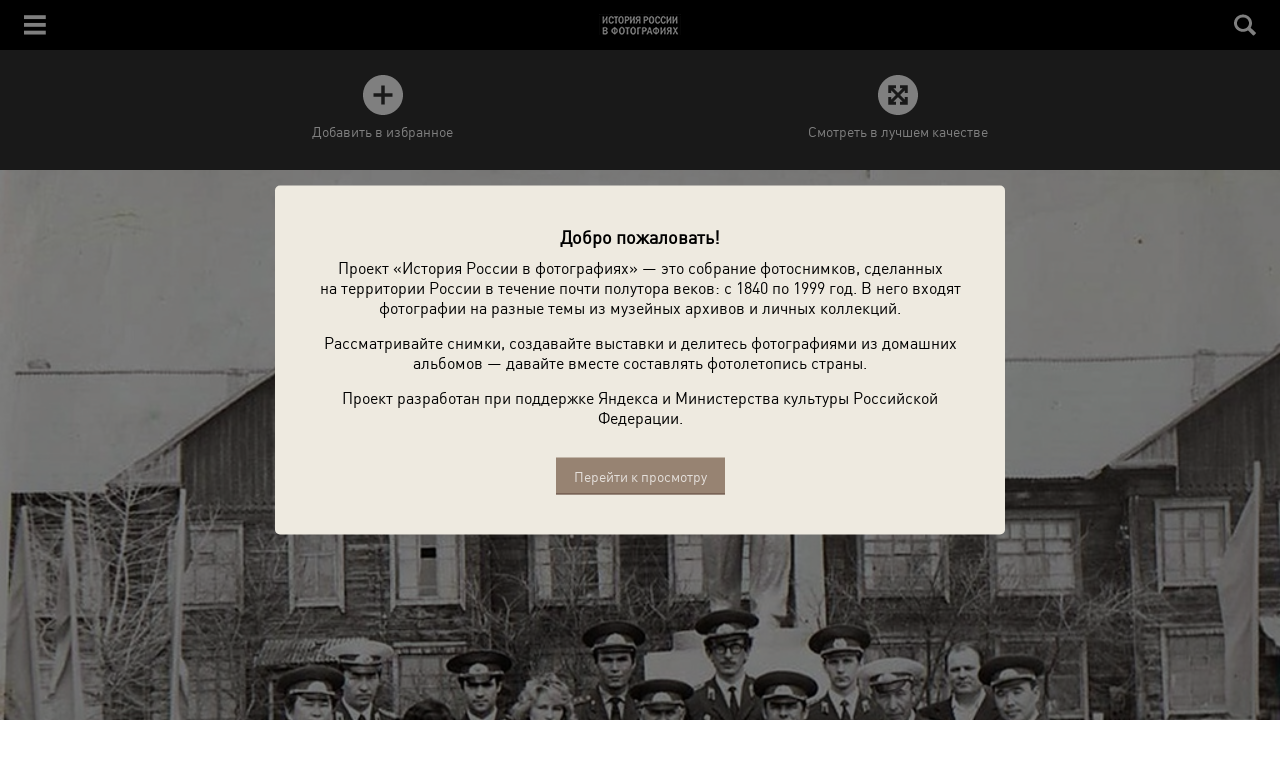

--- FILE ---
content_type: image/svg+xml
request_url: https://m.russiainphoto.ru/static/mobile/front/blocks/header/menu.svg
body_size: 990
content:
<?xml version="1.0" encoding="UTF-8" standalone="no"?>
<svg width="45px" height="40px" viewBox="0 0 45 40" version="1.1" xmlns="http://www.w3.org/2000/svg" xmlns:xlink="http://www.w3.org/1999/xlink">
    <!-- Generator: Sketch Beta 3.7.2 (28276) - http://www.bohemiancoding.com/sketch -->
    <title>Group</title>
    <desc>Created with Sketch Beta.</desc>
    <defs></defs>
    <g id="Symbols" stroke="none" stroke-width="1" fill="none" fill-rule="evenodd">
        <g id="Menu" transform="translate(-47.000000, -30.000000)" fill="#FFFFFF">
            <g id="Group" transform="translate(47.000000, 30.000000)">
                <rect id="Rectangle-416" x="0" y="0" width="44.5363604" height="7.89473684"></rect>
                <rect id="Rectangle-416-Copy-3" x="0" y="15.7978884" width="44.5363604" height="7.89473684"></rect>
                <rect id="Rectangle-416-Copy-6" x="0" y="31.5957768" width="44.5363604" height="7.89473684"></rect>
            </g>
        </g>
    </g>
</svg>

--- FILE ---
content_type: application/x-javascript
request_url: https://m.russiainphoto.ru/static/dist/front.mobile.js?24eb7bd7e9241442c3da94d9a9e783fa
body_size: 31469
content:
/*
     _ _      _       _
 ___| (_) ___| | __  (_)___
/ __| | |/ __| |/ /  | / __|
\__ \ | | (__|   < _ | \__ \
|___/_|_|\___|_|\_(_)/ |___/
                   |__/

 Version: 1.5.8
  Author: Ken Wheeler
 Website: http://kenwheeler.github.io
    Docs: http://kenwheeler.github.io/slick
    Repo: http://github.com/kenwheeler/slick
  Issues: http://github.com/kenwheeler/slick/issues

 */
/* global window, document, define, jQuery, setInterval, clearInterval */
(function(factory) {
    'use strict';
    if (typeof define === 'function' && define.amd) {
        define(['jquery'], factory);
    } else if (typeof exports !== 'undefined') {
        module.exports = factory(require('jquery'));
    } else {
        factory(jQuery);
    }

}(function($) {
    'use strict';
    var Slick = window.Slick || {};

    Slick = (function() {

        var instanceUid = 0;

        function Slick(element, settings) {

            var _ = this, dataSettings;

            _.defaults = {
                accessibility: true,
                adaptiveHeight: false,
                appendArrows: $(element),
                appendDots: $(element),
                arrows: true,
                asNavFor: null,
                prevArrow: '<button type="button" data-role="none" class="slick-prev" aria-label="Previous" tabindex="0" role="button">Previous</button>',
                nextArrow: '<button type="button" data-role="none" class="slick-next" aria-label="Next" tabindex="0" role="button">Next</button>',
                autoplay: false,
                autoplaySpeed: 3000,
                centerMode: false,
                centerPadding: '50px',
                cssEase: 'ease',
                customPaging: function(slider, i) {
                    return '<button type="button" data-role="none" role="button" aria-required="false" tabindex="0">' + (i + 1) + '</button>';
                },
                dots: false,
                dotsClass: 'slick-dots',
                draggable: true,
                easing: 'linear',
                edgeFriction: 0.35,
                fade: false,
                focusOnSelect: false,
                infinite: true,
                initialSlide: 0,
                lazyLoad: 'ondemand',
                mobileFirst: false,
                pauseOnHover: true,
                pauseOnDotsHover: false,
                respondTo: 'window',
                responsive: null,
                rows: 1,
                rtl: false,
                slide: '',
                slidesPerRow: 1,
                slidesToShow: 1,
                slidesToScroll: 1,
                speed: 500,
                swipe: true,
                swipeToSlide: false,
                touchMove: true,
                touchThreshold: 5,
                useCSS: true,
                variableWidth: false,
                vertical: false,
                verticalSwiping: false,
                waitForAnimate: true,
                zIndex: 1000
            };

            _.initials = {
                animating: false,
                dragging: false,
                autoPlayTimer: null,
                currentDirection: 0,
                currentLeft: null,
                currentSlide: 0,
                direction: 1,
                $dots: null,
                listWidth: null,
                listHeight: null,
                loadIndex: 0,
                $nextArrow: null,
                $prevArrow: null,
                slideCount: null,
                slideWidth: null,
                $slideTrack: null,
                $slides: null,
                sliding: false,
                slideOffset: 0,
                swipeLeft: null,
                $list: null,
                touchObject: {},
                transformsEnabled: false,
                unslicked: false
            };

            $.extend(_, _.initials);

            _.activeBreakpoint = null;
            _.animType = null;
            _.animProp = null;
            _.breakpoints = [];
            _.breakpointSettings = [];
            _.cssTransitions = false;
            _.hidden = 'hidden';
            _.paused = false;
            _.positionProp = null;
            _.respondTo = null;
            _.rowCount = 1;
            _.shouldClick = true;
            _.$slider = $(element);
            _.$slidesCache = null;
            _.transformType = null;
            _.transitionType = null;
            _.visibilityChange = 'visibilitychange';
            _.windowWidth = 0;
            _.windowTimer = null;

            dataSettings = $(element).data('slick') || {};

            _.options = $.extend({}, _.defaults, dataSettings, settings);

            _.currentSlide = _.options.initialSlide;

            _.originalSettings = _.options;

            if (typeof document.mozHidden !== 'undefined') {
                _.hidden = 'mozHidden';
                _.visibilityChange = 'mozvisibilitychange';
            } else if (typeof document.webkitHidden !== 'undefined') {
                _.hidden = 'webkitHidden';
                _.visibilityChange = 'webkitvisibilitychange';
            }

            _.autoPlay = $.proxy(_.autoPlay, _);
            _.autoPlayClear = $.proxy(_.autoPlayClear, _);
            _.changeSlide = $.proxy(_.changeSlide, _);
            _.clickHandler = $.proxy(_.clickHandler, _);
            _.selectHandler = $.proxy(_.selectHandler, _);
            _.setPosition = $.proxy(_.setPosition, _);
            _.swipeHandler = $.proxy(_.swipeHandler, _);
            _.dragHandler = $.proxy(_.dragHandler, _);
            _.keyHandler = $.proxy(_.keyHandler, _);
            _.autoPlayIterator = $.proxy(_.autoPlayIterator, _);

            _.instanceUid = instanceUid++;

            // A simple way to check for HTML strings
            // Strict HTML recognition (must start with <)
            // Extracted from jQuery v1.11 source
            _.htmlExpr = /^(?:\s*(<[\w\W]+>)[^>]*)$/;


            _.registerBreakpoints();
            _.init(true);
            _.checkResponsive(true);

        }

        return Slick;

    }());

    Slick.prototype.addSlide = Slick.prototype.slickAdd = function(markup, index, addBefore) {

        var _ = this;

        if (typeof(index) === 'boolean') {
            addBefore = index;
            index = null;
        } else if (index < 0 || (index >= _.slideCount)) {
            return false;
        }

        _.unload();

        if (typeof(index) === 'number') {
            if (index === 0 && _.$slides.length === 0) {
                $(markup).appendTo(_.$slideTrack);
            } else if (addBefore) {
                $(markup).insertBefore(_.$slides.eq(index));
            } else {
                $(markup).insertAfter(_.$slides.eq(index));
            }
        } else {
            if (addBefore === true) {
                $(markup).prependTo(_.$slideTrack);
            } else {
                $(markup).appendTo(_.$slideTrack);
            }
        }

        _.$slides = _.$slideTrack.children(this.options.slide);

        _.$slideTrack.children(this.options.slide).detach();

        _.$slideTrack.append(_.$slides);

        _.$slides.each(function(index, element) {
            $(element).attr('data-slick-index', index);
        });

        _.$slidesCache = _.$slides;

        _.reinit();

    };

    Slick.prototype.animateHeight = function() {
        var _ = this;
        if (_.options.slidesToShow === 1 && _.options.adaptiveHeight === true && _.options.vertical === false) {
            var targetHeight = _.$slides.eq(_.currentSlide).outerHeight(true);
            _.$list.animate({
                height: targetHeight
            }, _.options.speed);
        }
    };

    Slick.prototype.animateSlide = function(targetLeft, callback) {

        var animProps = {},
            _ = this;

        _.animateHeight();

        if (_.options.rtl === true && _.options.vertical === false) {
            targetLeft = -targetLeft;
        }
        if (_.transformsEnabled === false) {
            if (_.options.vertical === false) {
                _.$slideTrack.animate({
                    left: targetLeft
                }, _.options.speed, _.options.easing, callback);
            } else {
                _.$slideTrack.animate({
                    top: targetLeft
                }, _.options.speed, _.options.easing, callback);
            }

        } else {

            if (_.cssTransitions === false) {
                if (_.options.rtl === true) {
                    _.currentLeft = -(_.currentLeft);
                }
                $({
                    animStart: _.currentLeft
                }).animate({
                    animStart: targetLeft
                }, {
                    duration: _.options.speed,
                    easing: _.options.easing,
                    step: function(now) {
                        now = Math.ceil(now);
                        if (_.options.vertical === false) {
                            animProps[_.animType] = 'translate(' +
                                now + 'px, 0px)';
                            _.$slideTrack.css(animProps);
                        } else {
                            animProps[_.animType] = 'translate(0px,' +
                                now + 'px)';
                            _.$slideTrack.css(animProps);
                        }
                    },
                    complete: function() {
                        if (callback) {
                            callback.call();
                        }
                    }
                });

            } else {

                _.applyTransition();
                targetLeft = Math.ceil(targetLeft);

                if (_.options.vertical === false) {
                    animProps[_.animType] = 'translate3d(' + targetLeft + 'px, 0px, 0px)';
                } else {
                    animProps[_.animType] = 'translate3d(0px,' + targetLeft + 'px, 0px)';
                }
                _.$slideTrack.css(animProps);

                if (callback) {
                    setTimeout(function() {

                        _.disableTransition();

                        callback.call();
                    }, _.options.speed);
                }

            }

        }

    };

    Slick.prototype.asNavFor = function(index) {

        var _ = this,
            asNavFor = _.options.asNavFor;

        if ( asNavFor && asNavFor !== null ) {
            asNavFor = $(asNavFor).not(_.$slider);
        }

        if ( asNavFor !== null && typeof asNavFor === 'object' ) {
            asNavFor.each(function() {
                var target = $(this).slick('getSlick');
                if(!target.unslicked) {
                    target.slideHandler(index, true);
                }
            });
        }

    };

    Slick.prototype.applyTransition = function(slide) {

        var _ = this,
            transition = {};

        if (_.options.fade === false) {
            transition[_.transitionType] = _.transformType + ' ' + _.options.speed + 'ms ' + _.options.cssEase;
        } else {
            transition[_.transitionType] = 'opacity ' + _.options.speed + 'ms ' + _.options.cssEase;
        }

        if (_.options.fade === false) {
            _.$slideTrack.css(transition);
        } else {
            _.$slides.eq(slide).css(transition);
        }

    };

    Slick.prototype.autoPlay = function() {

        var _ = this;

        if (_.autoPlayTimer) {
            clearInterval(_.autoPlayTimer);
        }

        if (_.slideCount > _.options.slidesToShow && _.paused !== true) {
            _.autoPlayTimer = setInterval(_.autoPlayIterator,
                _.options.autoplaySpeed);
        }

    };

    Slick.prototype.autoPlayClear = function() {

        var _ = this;
        if (_.autoPlayTimer) {
            clearInterval(_.autoPlayTimer);
        }

    };

    Slick.prototype.autoPlayIterator = function() {

        var _ = this;

        if (_.options.infinite === false) {

            if (_.direction === 1) {

                if ((_.currentSlide + 1) === _.slideCount -
                    1) {
                    _.direction = 0;
                }

                _.slideHandler(_.currentSlide + _.options.slidesToScroll);

            } else {

                if ((_.currentSlide - 1 === 0)) {

                    _.direction = 1;

                }

                _.slideHandler(_.currentSlide - _.options.slidesToScroll);

            }

        } else {

            _.slideHandler(_.currentSlide + _.options.slidesToScroll);

        }

    };

    Slick.prototype.buildArrows = function() {

        var _ = this;

        if (_.options.arrows === true ) {

            _.$prevArrow = $(_.options.prevArrow).addClass('slick-arrow');
            _.$nextArrow = $(_.options.nextArrow).addClass('slick-arrow');

            if( _.slideCount > _.options.slidesToShow ) {

                _.$prevArrow.removeClass('slick-hidden').removeAttr('aria-hidden tabindex');
                _.$nextArrow.removeClass('slick-hidden').removeAttr('aria-hidden tabindex');

                if (_.htmlExpr.test(_.options.prevArrow)) {
                    _.$prevArrow.prependTo(_.options.appendArrows);
                }

                if (_.htmlExpr.test(_.options.nextArrow)) {
                    _.$nextArrow.appendTo(_.options.appendArrows);
                }

                if (_.options.infinite !== true) {
                    _.$prevArrow
                        .addClass('slick-disabled')
                        .attr('aria-disabled', 'true');
                }

            } else {

                _.$prevArrow.add( _.$nextArrow )

                    .addClass('slick-hidden')
                    .attr({
                        'aria-disabled': 'true',
                        'tabindex': '-1'
                    });

            }

        }

    };

    Slick.prototype.buildDots = function() {

        var _ = this,
            i, dotString;

        if (_.options.dots === true && _.slideCount > _.options.slidesToShow) {

            dotString = '<ul class="' + _.options.dotsClass + '">';

            for (i = 0; i <= _.getDotCount(); i += 1) {
                dotString += '<li>' + _.options.customPaging.call(this, _, i) + '</li>';
            }

            dotString += '</ul>';

            _.$dots = $(dotString).appendTo(
                _.options.appendDots);

            _.$dots.find('li').first().addClass('slick-active').attr('aria-hidden', 'false');

        }

    };

    Slick.prototype.buildOut = function() {

        var _ = this;

        _.$slides =
            _.$slider
                .children( _.options.slide + ':not(.slick-cloned)')
                .addClass('slick-slide');

        _.slideCount = _.$slides.length;

        _.$slides.each(function(index, element) {
            $(element)
                .attr('data-slick-index', index)
                .data('originalStyling', $(element).attr('style') || '');
        });

        _.$slidesCache = _.$slides;

        _.$slider.addClass('slick-slider');

        _.$slideTrack = (_.slideCount === 0) ?
            $('<div class="slick-track"/>').appendTo(_.$slider) :
            _.$slides.wrapAll('<div class="slick-track"/>').parent();

        _.$list = _.$slideTrack.wrap(
            '<div aria-live="polite" class="slick-list"/>').parent();
        _.$slideTrack.css('opacity', 0);

        if (_.options.centerMode === true || _.options.swipeToSlide === true) {
            _.options.slidesToScroll = 1;
        }

        $('img[data-lazy]', _.$slider).not('[src]').addClass('slick-loading');

        _.setupInfinite();

        _.buildArrows();

        _.buildDots();

        _.updateDots();


        _.setSlideClasses(typeof _.currentSlide === 'number' ? _.currentSlide : 0);

        if (_.options.draggable === true) {
            _.$list.addClass('draggable');
        }

    };

    Slick.prototype.buildRows = function() {

        var _ = this, a, b, c, newSlides, numOfSlides, originalSlides,slidesPerSection;

        newSlides = document.createDocumentFragment();
        originalSlides = _.$slider.children();

        if(_.options.rows > 1) {

            slidesPerSection = _.options.slidesPerRow * _.options.rows;
            numOfSlides = Math.ceil(
                originalSlides.length / slidesPerSection
            );

            for(a = 0; a < numOfSlides; a++){
                var slide = document.createElement('div');
                for(b = 0; b < _.options.rows; b++) {
                    var row = document.createElement('div');
                    for(c = 0; c < _.options.slidesPerRow; c++) {
                        var target = (a * slidesPerSection + ((b * _.options.slidesPerRow) + c));
                        if (originalSlides.get(target)) {
                            row.appendChild(originalSlides.get(target));
                        }
                    }
                    slide.appendChild(row);
                }
                newSlides.appendChild(slide);
            }

            _.$slider.html(newSlides);
            _.$slider.children().children().children()
                .css({
                    'width':(100 / _.options.slidesPerRow) + '%',
                    'display': 'inline-block'
                });

        }

    };

    Slick.prototype.checkResponsive = function(initial, forceUpdate) {

        var _ = this,
            breakpoint, targetBreakpoint, respondToWidth, triggerBreakpoint = false;
        var sliderWidth = _.$slider.width();
        var windowWidth = window.innerWidth || $(window).width();

        if (_.respondTo === 'window') {
            respondToWidth = windowWidth;
        } else if (_.respondTo === 'slider') {
            respondToWidth = sliderWidth;
        } else if (_.respondTo === 'min') {
            respondToWidth = Math.min(windowWidth, sliderWidth);
        }

        if ( _.options.responsive &&
            _.options.responsive.length &&
            _.options.responsive !== null) {

            targetBreakpoint = null;

            for (breakpoint in _.breakpoints) {
                if (_.breakpoints.hasOwnProperty(breakpoint)) {
                    if (_.originalSettings.mobileFirst === false) {
                        if (respondToWidth < _.breakpoints[breakpoint]) {
                            targetBreakpoint = _.breakpoints[breakpoint];
                        }
                    } else {
                        if (respondToWidth > _.breakpoints[breakpoint]) {
                            targetBreakpoint = _.breakpoints[breakpoint];
                        }
                    }
                }
            }

            if (targetBreakpoint !== null) {
                if (_.activeBreakpoint !== null) {
                    if (targetBreakpoint !== _.activeBreakpoint || forceUpdate) {
                        _.activeBreakpoint =
                            targetBreakpoint;
                        if (_.breakpointSettings[targetBreakpoint] === 'unslick') {
                            _.unslick(targetBreakpoint);
                        } else {
                            _.options = $.extend({}, _.originalSettings,
                                _.breakpointSettings[
                                    targetBreakpoint]);
                            if (initial === true) {
                                _.currentSlide = _.options.initialSlide;
                            }
                            _.refresh(initial);
                        }
                        triggerBreakpoint = targetBreakpoint;
                    }
                } else {
                    _.activeBreakpoint = targetBreakpoint;
                    if (_.breakpointSettings[targetBreakpoint] === 'unslick') {
                        _.unslick(targetBreakpoint);
                    } else {
                        _.options = $.extend({}, _.originalSettings,
                            _.breakpointSettings[
                                targetBreakpoint]);
                        if (initial === true) {
                            _.currentSlide = _.options.initialSlide;
                        }
                        _.refresh(initial);
                    }
                    triggerBreakpoint = targetBreakpoint;
                }
            } else {
                if (_.activeBreakpoint !== null) {
                    _.activeBreakpoint = null;
                    _.options = _.originalSettings;
                    if (initial === true) {
                        _.currentSlide = _.options.initialSlide;
                    }
                    _.refresh(initial);
                    triggerBreakpoint = targetBreakpoint;
                }
            }

            // only trigger breakpoints during an actual break. not on initialize.
            if( !initial && triggerBreakpoint !== false ) {
                _.$slider.trigger('breakpoint', [_, triggerBreakpoint]);
            }
        }

    };

    Slick.prototype.changeSlide = function(event, dontAnimate) {

        var _ = this,
            $target = $(event.target),
            indexOffset, slideOffset, unevenOffset;

        // If target is a link, prevent default action.
        if($target.is('a')) {
            event.preventDefault();
        }

        // If target is not the <li> element (ie: a child), find the <li>.
        if(!$target.is('li')) {
            $target = $target.closest('li');
        }

        unevenOffset = (_.slideCount % _.options.slidesToScroll !== 0);
        indexOffset = unevenOffset ? 0 : (_.slideCount - _.currentSlide) % _.options.slidesToScroll;

        switch (event.data.message) {

            case 'previous':
                slideOffset = indexOffset === 0 ? _.options.slidesToScroll : _.options.slidesToShow - indexOffset;
                if (_.slideCount > _.options.slidesToShow) {
                    _.slideHandler(_.currentSlide - slideOffset, false, dontAnimate);
                }
                break;

            case 'next':
                slideOffset = indexOffset === 0 ? _.options.slidesToScroll : indexOffset;
                if (_.slideCount > _.options.slidesToShow) {
                    _.slideHandler(_.currentSlide + slideOffset, false, dontAnimate);
                }
                break;

            case 'index':
                var index = event.data.index === 0 ? 0 :
                    event.data.index || $target.index() * _.options.slidesToScroll;

                _.slideHandler(_.checkNavigable(index), false, dontAnimate);
                $target.children().trigger('focus');
                break;

            default:
                return;
        }

    };

    Slick.prototype.checkNavigable = function(index) {

        var _ = this,
            navigables, prevNavigable;

        navigables = _.getNavigableIndexes();
        prevNavigable = 0;
        if (index > navigables[navigables.length - 1]) {
            index = navigables[navigables.length - 1];
        } else {
            for (var n in navigables) {
                if (index < navigables[n]) {
                    index = prevNavigable;
                    break;
                }
                prevNavigable = navigables[n];
            }
        }

        return index;
    };

    Slick.prototype.cleanUpEvents = function() {

        var _ = this;

        if (_.options.dots && _.$dots !== null) {

            $('li', _.$dots).off('click.slick', _.changeSlide);

            if (_.options.pauseOnDotsHover === true && _.options.autoplay === true) {

                $('li', _.$dots)
                    .off('mouseenter.slick', $.proxy(_.setPaused, _, true))
                    .off('mouseleave.slick', $.proxy(_.setPaused, _, false));

            }

        }

        if (_.options.arrows === true && _.slideCount > _.options.slidesToShow) {
            _.$prevArrow && _.$prevArrow.off('click.slick', _.changeSlide);
            _.$nextArrow && _.$nextArrow.off('click.slick', _.changeSlide);
        }

        _.$list.off('touchstart.slick mousedown.slick', _.swipeHandler);
        _.$list.off('touchmove.slick mousemove.slick', _.swipeHandler);
        _.$list.off('touchend.slick mouseup.slick', _.swipeHandler);
        _.$list.off('touchcancel.slick mouseleave.slick', _.swipeHandler);

        _.$list.off('click.slick', _.clickHandler);

        $(document).off(_.visibilityChange, _.visibility);

        _.$list.off('mouseenter.slick', $.proxy(_.setPaused, _, true));
        _.$list.off('mouseleave.slick', $.proxy(_.setPaused, _, false));

        if (_.options.accessibility === true) {
            _.$list.off('keydown.slick', _.keyHandler);
        }

        if (_.options.focusOnSelect === true) {
            $(_.$slideTrack).children().off('click.slick', _.selectHandler);
        }

        $(window).off('orientationchange.slick.slick-' + _.instanceUid, _.orientationChange);

        $(window).off('resize.slick.slick-' + _.instanceUid, _.resize);

        $('[draggable!=true]', _.$slideTrack).off('dragstart', _.preventDefault);

        $(window).off('load.slick.slick-' + _.instanceUid, _.setPosition);
        $(document).off('ready.slick.slick-' + _.instanceUid, _.setPosition);
    };

    Slick.prototype.cleanUpRows = function() {

        var _ = this, originalSlides;

        if(_.options.rows > 1) {
            originalSlides = _.$slides.children().children();
            originalSlides.removeAttr('style');
            _.$slider.html(originalSlides);
        }

    };

    Slick.prototype.clickHandler = function(event) {

        var _ = this;

        if (_.shouldClick === false) {
            event.stopImmediatePropagation();
            event.stopPropagation();
            event.preventDefault();
        }

    };

    Slick.prototype.destroy = function(refresh) {

        var _ = this;

        _.autoPlayClear();

        _.touchObject = {};

        _.cleanUpEvents();

        $('.slick-cloned', _.$slider).detach();

        if (_.$dots) {
            _.$dots.remove();
        }


        if ( _.$prevArrow && _.$prevArrow.length ) {

            _.$prevArrow
                .removeClass('slick-disabled slick-arrow slick-hidden')
                .removeAttr('aria-hidden aria-disabled tabindex')
                .css("display","");

            if ( _.htmlExpr.test( _.options.prevArrow )) {
                _.$prevArrow.remove();
            }
        }

        if ( _.$nextArrow && _.$nextArrow.length ) {

            _.$nextArrow
                .removeClass('slick-disabled slick-arrow slick-hidden')
                .removeAttr('aria-hidden aria-disabled tabindex')
                .css("display","");

            if ( _.htmlExpr.test( _.options.nextArrow )) {
                _.$nextArrow.remove();
            }

        }


        if (_.$slides) {

            _.$slides
                .removeClass('slick-slide slick-active slick-center slick-visible slick-current')
                .removeAttr('aria-hidden')
                .removeAttr('data-slick-index')
                .each(function(){
                    $(this).attr('style', $(this).data('originalStyling'));
                });

            _.$slideTrack.children(this.options.slide).detach();

            _.$slideTrack.detach();

            _.$list.detach();

            _.$slider.append(_.$slides);
        }

        _.cleanUpRows();

        _.$slider.removeClass('slick-slider');
        _.$slider.removeClass('slick-initialized');

        _.unslicked = true;

        if(!refresh) {
            _.$slider.trigger('destroy', [_]);
        }

    };

    Slick.prototype.disableTransition = function(slide) {

        var _ = this,
            transition = {};

        transition[_.transitionType] = '';

        if (_.options.fade === false) {
            _.$slideTrack.css(transition);
        } else {
            _.$slides.eq(slide).css(transition);
        }

    };

    Slick.prototype.fadeSlide = function(slideIndex, callback) {

        var _ = this;

        if (_.cssTransitions === false) {

            _.$slides.eq(slideIndex).css({
                zIndex: _.options.zIndex
            });

            _.$slides.eq(slideIndex).animate({
                opacity: 1
            }, _.options.speed, _.options.easing, callback);

        } else {

            _.applyTransition(slideIndex);

            _.$slides.eq(slideIndex).css({
                opacity: 1,
                zIndex: _.options.zIndex
            });

            if (callback) {
                setTimeout(function() {

                    _.disableTransition(slideIndex);

                    callback.call();
                }, _.options.speed);
            }

        }

    };

    Slick.prototype.fadeSlideOut = function(slideIndex) {

        var _ = this;

        if (_.cssTransitions === false) {

            _.$slides.eq(slideIndex).animate({
                opacity: 0,
                zIndex: _.options.zIndex - 2
            }, _.options.speed, _.options.easing);

        } else {

            _.applyTransition(slideIndex);

            _.$slides.eq(slideIndex).css({
                opacity: 0,
                zIndex: _.options.zIndex - 2
            });

        }

    };

    Slick.prototype.filterSlides = Slick.prototype.slickFilter = function(filter) {

        var _ = this;

        if (filter !== null) {

            _.unload();

            _.$slideTrack.children(this.options.slide).detach();

            _.$slidesCache.filter(filter).appendTo(_.$slideTrack);

            _.reinit();

        }

    };

    Slick.prototype.getCurrent = Slick.prototype.slickCurrentSlide = function() {

        var _ = this;
        return _.currentSlide;

    };

    Slick.prototype.getDotCount = function() {

        var _ = this;

        var breakPoint = 0;
        var counter = 0;
        var pagerQty = 0;

        if (_.options.infinite === true) {
            while (breakPoint < _.slideCount) {
                ++pagerQty;
                breakPoint = counter + _.options.slidesToShow;
                counter += _.options.slidesToScroll <= _.options.slidesToShow ? _.options.slidesToScroll : _.options.slidesToShow;
            }
        } else if (_.options.centerMode === true) {
            pagerQty = _.slideCount;
        } else {
            while (breakPoint < _.slideCount) {
                ++pagerQty;
                breakPoint = counter + _.options.slidesToShow;
                counter += _.options.slidesToScroll <= _.options.slidesToShow ? _.options.slidesToScroll : _.options.slidesToShow;
            }
        }

        return pagerQty - 1;

    };

    Slick.prototype.getLeft = function(slideIndex) {

        var _ = this,
            targetLeft,
            verticalHeight,
            verticalOffset = 0,
            targetSlide;

        _.slideOffset = 0;
        verticalHeight = _.$slides.first().outerHeight(true);

        if (_.options.infinite === true) {
            if (_.slideCount > _.options.slidesToShow) {
                _.slideOffset = (_.slideWidth * _.options.slidesToShow) * -1;
                verticalOffset = (verticalHeight * _.options.slidesToShow) * -1;
            }
            if (_.slideCount % _.options.slidesToScroll !== 0) {
                if (slideIndex + _.options.slidesToScroll > _.slideCount && _.slideCount > _.options.slidesToShow) {
                    if (slideIndex > _.slideCount) {
                        _.slideOffset = ((_.options.slidesToShow - (slideIndex - _.slideCount)) * _.slideWidth) * -1;
                        verticalOffset = ((_.options.slidesToShow - (slideIndex - _.slideCount)) * verticalHeight) * -1;
                    } else {
                        _.slideOffset = ((_.slideCount % _.options.slidesToScroll) * _.slideWidth) * -1;
                        verticalOffset = ((_.slideCount % _.options.slidesToScroll) * verticalHeight) * -1;
                    }
                }
            }
        } else {
            if (slideIndex + _.options.slidesToShow > _.slideCount) {
                _.slideOffset = ((slideIndex + _.options.slidesToShow) - _.slideCount) * _.slideWidth;
                verticalOffset = ((slideIndex + _.options.slidesToShow) - _.slideCount) * verticalHeight;
            }
        }

        if (_.slideCount <= _.options.slidesToShow) {
            _.slideOffset = 0;
            verticalOffset = 0;
        }

        if (_.options.centerMode === true && _.options.infinite === true) {
            _.slideOffset += _.slideWidth * Math.floor(_.options.slidesToShow / 2) - _.slideWidth;
        } else if (_.options.centerMode === true) {
            _.slideOffset = 0;
            _.slideOffset += _.slideWidth * Math.floor(_.options.slidesToShow / 2);
        }

        if (_.options.vertical === false) {
            targetLeft = ((slideIndex * _.slideWidth) * -1) + _.slideOffset;
        } else {
            targetLeft = ((slideIndex * verticalHeight) * -1) + verticalOffset;
        }

        if (_.options.variableWidth === true) {

            if (_.slideCount <= _.options.slidesToShow || _.options.infinite === false) {
                targetSlide = _.$slideTrack.children('.slick-slide').eq(slideIndex);
            } else {
                targetSlide = _.$slideTrack.children('.slick-slide').eq(slideIndex + _.options.slidesToShow);
            }

            targetLeft = targetSlide[0] ? targetSlide[0].offsetLeft * -1 : 0;

            if (_.options.centerMode === true) {
                if (_.options.infinite === false) {
                    targetSlide = _.$slideTrack.children('.slick-slide').eq(slideIndex);
                } else {
                    targetSlide = _.$slideTrack.children('.slick-slide').eq(slideIndex + _.options.slidesToShow + 1);
                }
                targetLeft = targetSlide[0] ? targetSlide[0].offsetLeft * -1 : 0;
                targetLeft += (_.$list.width() - targetSlide.outerWidth()) / 2;
            }
        }

        return targetLeft;

    };

    Slick.prototype.getOption = Slick.prototype.slickGetOption = function(option) {

        var _ = this;

        return _.options[option];

    };

    Slick.prototype.getNavigableIndexes = function() {

        var _ = this,
            breakPoint = 0,
            counter = 0,
            indexes = [],
            max;

        if (_.options.infinite === false) {
            max = _.slideCount;
        } else {
            breakPoint = _.options.slidesToScroll * -1;
            counter = _.options.slidesToScroll * -1;
            max = _.slideCount * 2;
        }

        while (breakPoint < max) {
            indexes.push(breakPoint);
            breakPoint = counter + _.options.slidesToScroll;
            counter += _.options.slidesToScroll <= _.options.slidesToShow ? _.options.slidesToScroll : _.options.slidesToShow;
        }

        return indexes;

    };

    Slick.prototype.getSlick = function() {

        return this;

    };

    Slick.prototype.getSlideCount = function() {

        var _ = this,
            slidesTraversed, swipedSlide, centerOffset;

        centerOffset = _.options.centerMode === true ? _.slideWidth * Math.floor(_.options.slidesToShow / 2) : 0;

        if (_.options.swipeToSlide === true) {
            _.$slideTrack.find('.slick-slide').each(function(index, slide) {
                if (slide.offsetLeft - centerOffset + ($(slide).outerWidth() / 2) > (_.swipeLeft * -1)) {
                    swipedSlide = slide;
                    return false;
                }
            });

            slidesTraversed = Math.abs($(swipedSlide).attr('data-slick-index') - _.currentSlide) || 1;

            return slidesTraversed;

        } else {
            return _.options.slidesToScroll;
        }

    };

    Slick.prototype.goTo = Slick.prototype.slickGoTo = function(slide, dontAnimate) {

        var _ = this;

        _.changeSlide({
            data: {
                message: 'index',
                index: parseInt(slide)
            }
        }, dontAnimate);

    };

    Slick.prototype.init = function(creation) {

        var _ = this;

        if (!$(_.$slider).hasClass('slick-initialized')) {

            $(_.$slider).addClass('slick-initialized');

            _.buildRows();
            _.buildOut();
            _.setProps();
            _.startLoad();
            _.loadSlider();
            _.initializeEvents();
            _.updateArrows();
            _.updateDots();

        }

        if (creation) {
            _.$slider.trigger('init', [_]);
        }

        if (_.options.accessibility === true) {
            _.initADA();
        }

    };

    Slick.prototype.initArrowEvents = function() {

        var _ = this;

        if (_.options.arrows === true && _.slideCount > _.options.slidesToShow) {
            _.$prevArrow.on('click.slick', {
                message: 'previous'
            }, _.changeSlide);
            _.$nextArrow.on('click.slick', {
                message: 'next'
            }, _.changeSlide);
        }

    };

    Slick.prototype.initDotEvents = function() {

        var _ = this;

        if (_.options.dots === true && _.slideCount > _.options.slidesToShow) {
            $('li', _.$dots).on('click.slick', {
                message: 'index'
            }, _.changeSlide);
        }

        if (_.options.dots === true && _.options.pauseOnDotsHover === true && _.options.autoplay === true) {
            $('li', _.$dots)
                .on('mouseenter.slick', $.proxy(_.setPaused, _, true))
                .on('mouseleave.slick', $.proxy(_.setPaused, _, false));
        }

    };

    Slick.prototype.initializeEvents = function() {

        var _ = this;

        _.initArrowEvents();

        _.initDotEvents();

        _.$list.on('touchstart.slick mousedown.slick', {
            action: 'start'
        }, _.swipeHandler);
        _.$list.on('touchmove.slick mousemove.slick', {
            action: 'move'
        }, _.swipeHandler);
        _.$list.on('touchend.slick mouseup.slick', {
            action: 'end'
        }, _.swipeHandler);
        _.$list.on('touchcancel.slick mouseleave.slick', {
            action: 'end'
        }, _.swipeHandler);

        _.$list.on('click.slick', _.clickHandler);

        $(document).on(_.visibilityChange, $.proxy(_.visibility, _));

        _.$list.on('mouseenter.slick', $.proxy(_.setPaused, _, true));
        _.$list.on('mouseleave.slick', $.proxy(_.setPaused, _, false));

        if (_.options.accessibility === true) {
            _.$list.on('keydown.slick', _.keyHandler);
        }

        if (_.options.focusOnSelect === true) {
            $(_.$slideTrack).children().on('click.slick', _.selectHandler);
        }

        $(window).on('orientationchange.slick.slick-' + _.instanceUid, $.proxy(_.orientationChange, _));

        $(window).on('resize.slick.slick-' + _.instanceUid, $.proxy(_.resize, _));

        $('[draggable!=true]', _.$slideTrack).on('dragstart', _.preventDefault);

        $(window).on('load.slick.slick-' + _.instanceUid, _.setPosition);
        $(document).on('ready.slick.slick-' + _.instanceUid, _.setPosition);

    };

    Slick.prototype.initUI = function() {

        var _ = this;

        if (_.options.arrows === true && _.slideCount > _.options.slidesToShow) {

            _.$prevArrow.show();
            _.$nextArrow.show();

        }

        if (_.options.dots === true && _.slideCount > _.options.slidesToShow) {

            _.$dots.show();

        }

        if (_.options.autoplay === true) {

            _.autoPlay();

        }

    };

    Slick.prototype.keyHandler = function(event) {

        var _ = this;
         //Dont slide if the cursor is inside the form fields and arrow keys are pressed
        if(!event.target.tagName.match('TEXTAREA|INPUT|SELECT')) {
            if (event.keyCode === 37 && _.options.accessibility === true) {
                _.changeSlide({
                    data: {
                        message: 'previous'
                    }
                });
            } else if (event.keyCode === 39 && _.options.accessibility === true) {
                _.changeSlide({
                    data: {
                        message: 'next'
                    }
                });
            }
        }

    };

    Slick.prototype.lazyLoad = function() {

        var _ = this,
            loadRange, cloneRange, rangeStart, rangeEnd;

        function loadImages(imagesScope) {
            $('img[data-lazy]', imagesScope).each(function() {

                var image = $(this),
                    imageSource = $(this).attr('data-lazy'),
                    imageToLoad = document.createElement('img');

                imageToLoad.onload = function() {
                    image
                        .animate({ opacity: 0 }, 100, function() {
                            image
                                .attr('src', imageSource)
                                .animate({ opacity: 1 }, 200, function() {
                                    image
                                        .removeAttr('data-lazy')
                                        .removeClass('slick-loading');
                                });
                        });
                };

                imageToLoad.src = imageSource;

            });
        }

         
        if (_.options.lazyImagesLoad) {
            if (_.options.centerMode === true) {
                if (_.options.infinite === true) {
                    rangeStart = _.currentSlide + (_.options.lazyImagesLoad / 2 + 1);
                    rangeEnd = rangeStart + _.options.lazyImagesLoad + 2;
                } else {
                    rangeStart = Math.max(0, _.currentSlide - (_.options.lazyImagesLoad / 2 + 1));
                    rangeEnd = 2 + (_.options.lazyImagesLoad / 2 + 1) + _.currentSlide;
                }
            } else {
                rangeStart = _.options.infinite ? _.options.lazyImagesLoad + _.currentSlide : _.currentSlide;
                rangeEnd = rangeStart + _.options.lazyImagesLoad;
                if (_.options.fade === true) {
                    if (rangeStart > 0) rangeStart--;
                    if (rangeEnd <= _.slideCount) rangeEnd++;
                }
            }
        } else {
            if (_.options.centerMode === true) {
                if (_.options.infinite === true) {
                    rangeStart = _.currentSlide + (_.options.slidesToShow / 2 + 1);
                    rangeEnd = rangeStart + _.options.slidesToShow + 2;
                } else {
                    rangeStart = Math.max(0, _.currentSlide - (_.options.slidesToShow / 2 + 1));
                    rangeEnd = 2 + (_.options.slidesToShow / 2 + 1) + _.currentSlide;
                }
            } else {
                rangeStart = _.options.infinite ? _.options.slidesToShow + _.currentSlide : _.currentSlide;
                rangeEnd = rangeStart + _.options.slidesToShow;
                if (_.options.fade === true) {
                    if (rangeStart > 0) rangeStart--;
                    if (rangeEnd <= _.slideCount) rangeEnd++;
                }
            }
        }

        loadRange = _.$slider.find('.slick-slide').slice(rangeStart, rangeEnd);
        loadImages(loadRange);

        if (_.slideCount <= _.options.slidesToShow) {
            cloneRange = _.$slider.find('.slick-slide');
            loadImages(cloneRange);
        } else
        if (_.currentSlide >= _.slideCount - _.options.slidesToShow) {
            cloneRange = _.$slider.find('.slick-cloned').slice(0, _.options.slidesToShow);
            loadImages(cloneRange);
        } else if (_.currentSlide === 0) {
            cloneRange = _.$slider.find('.slick-cloned').slice(_.options.slidesToShow * -1);
            loadImages(cloneRange);
        }

    };

    Slick.prototype.loadSlider = function() {

        var _ = this;

        _.setPosition();

        _.$slideTrack.css({
            opacity: 1
        });

        _.$slider.removeClass('slick-loading');

        _.initUI();

        if (_.options.lazyLoad === 'progressive') {
            _.progressiveLazyLoad();
        }

    };

    Slick.prototype.next = Slick.prototype.slickNext = function() {

        var _ = this;

        _.changeSlide({
            data: {
                message: 'next'
            }
        });

    };

    Slick.prototype.orientationChange = function() {

        var _ = this;

        _.checkResponsive();
        _.setPosition();

    };

    Slick.prototype.pause = Slick.prototype.slickPause = function() {

        var _ = this;

        _.autoPlayClear();
        _.paused = true;

    };

    Slick.prototype.play = Slick.prototype.slickPlay = function() {

        var _ = this;

        _.paused = false;
        _.autoPlay();

    };

    Slick.prototype.postSlide = function(index) {

        var _ = this;

        _.$slider.trigger('afterChange', [_, index]);

        _.animating = false;

        _.setPosition();

        _.swipeLeft = null;

        if (_.options.autoplay === true && _.paused === false) {
            _.autoPlay();
        }
        if (_.options.accessibility === true) {
            _.initADA();
        }

    };

    Slick.prototype.prev = Slick.prototype.slickPrev = function() {

        var _ = this;

        _.changeSlide({
            data: {
                message: 'previous'
            }
        });

    };

    Slick.prototype.preventDefault = function(event) {
        event.preventDefault();
    };

    Slick.prototype.progressiveLazyLoad = function() {

        var _ = this,
            imgCount, targetImage;

        imgCount = $('img[data-lazy]', _.$slider).length;

        if (imgCount > 0) {
            targetImage = $('img[data-lazy]', _.$slider).first();
            targetImage.attr('src', targetImage.attr('data-lazy')).removeClass('slick-loading').load(function() {
                    targetImage.removeAttr('data-lazy');
                    _.progressiveLazyLoad();

                    if (_.options.adaptiveHeight === true) {
                        _.setPosition();
                    }
                })
                .error(function() {
                    targetImage.removeAttr('data-lazy');
                    _.progressiveLazyLoad();
                });
        }

    };

    Slick.prototype.refresh = function( initializing ) {

        var _ = this,
            currentSlide = _.currentSlide;

        _.destroy(true);

        $.extend(_, _.initials, { currentSlide: currentSlide });

        _.init();

        if( !initializing ) {

            _.changeSlide({
                data: {
                    message: 'index',
                    index: currentSlide
                }
            }, false);

        }

    };

    Slick.prototype.registerBreakpoints = function() {

        var _ = this, breakpoint, currentBreakpoint, l,
            responsiveSettings = _.options.responsive || null;

        if ( $.type(responsiveSettings) === "array" && responsiveSettings.length ) {

            _.respondTo = _.options.respondTo || 'window';

            for ( breakpoint in responsiveSettings ) {

                l = _.breakpoints.length-1;
                currentBreakpoint = responsiveSettings[breakpoint].breakpoint;

                if (responsiveSettings.hasOwnProperty(breakpoint)) {

                    // loop through the breakpoints and cut out any existing
                    // ones with the same breakpoint number, we don't want dupes.
                    while( l >= 0 ) {
                        if( _.breakpoints[l] && _.breakpoints[l] === currentBreakpoint ) {
                            _.breakpoints.splice(l,1);
                        }
                        l--;
                    }

                    _.breakpoints.push(currentBreakpoint);
                    _.breakpointSettings[currentBreakpoint] = responsiveSettings[breakpoint].settings;

                }

            }

            _.breakpoints.sort(function(a, b) {
                return ( _.options.mobileFirst ) ? a-b : b-a;
            });

        }

    };

    Slick.prototype.reinit = function() {

        var _ = this;

        _.$slides =
            _.$slideTrack
                .children(_.options.slide)
                .addClass('slick-slide');

        _.slideCount = _.$slides.length;

        if (_.currentSlide >= _.slideCount && _.currentSlide !== 0) {
            _.currentSlide = _.currentSlide - _.options.slidesToScroll;
        }

        if (_.slideCount <= _.options.slidesToShow) {
            _.currentSlide = 0;
        }

        _.registerBreakpoints();

        _.setProps();
        _.setupInfinite();
        _.buildArrows();
        _.updateArrows();
        _.initArrowEvents();
        _.buildDots();
        _.updateDots();
        _.initDotEvents();

        _.checkResponsive(false, true);

        if (_.options.focusOnSelect === true) {
            $(_.$slideTrack).children().on('click.slick', _.selectHandler);
        }

        _.setSlideClasses(0);

        _.setPosition();

        _.$slider.trigger('reInit', [_]);

        if (_.options.autoplay === true) {
            _.focusHandler();
        }

    };

    Slick.prototype.resize = function() {

        var _ = this;

        if ($(window).width() !== _.windowWidth) {
            clearTimeout(_.windowDelay);
            _.windowDelay = window.setTimeout(function() {
                _.windowWidth = $(window).width();
                _.checkResponsive();
                if( !_.unslicked ) { _.setPosition(); }
            }, 50);
        }
    };

    Slick.prototype.removeSlide = Slick.prototype.slickRemove = function(index, removeBefore, removeAll) {

        var _ = this;

        if (typeof(index) === 'boolean') {
            removeBefore = index;
            index = removeBefore === true ? 0 : _.slideCount - 1;
        } else {
            index = removeBefore === true ? --index : index;
        }

        if (_.slideCount < 1 || index < 0 || index > _.slideCount - 1) {
            return false;
        }

        _.unload();

        if (removeAll === true) {
            _.$slideTrack.children().remove();
        } else {
            _.$slideTrack.children(this.options.slide).eq(index).remove();
        }

        _.$slides = _.$slideTrack.children(this.options.slide);

        _.$slideTrack.children(this.options.slide).detach();

        _.$slideTrack.append(_.$slides);

        _.$slidesCache = _.$slides;

        _.reinit();

    };

    Slick.prototype.setCSS = function(position) {

        var _ = this,
            positionProps = {},
            x, y;

        if (_.options.rtl === true) {
            position = -position;
        }
        x = _.positionProp == 'left' ? Math.ceil(position) + 'px' : '0px';
        y = _.positionProp == 'top' ? Math.ceil(position) + 'px' : '0px';

        positionProps[_.positionProp] = position;

        if (_.transformsEnabled === false) {
            _.$slideTrack.css(positionProps);
        } else {
            positionProps = {};
            if (_.cssTransitions === false) {
                positionProps[_.animType] = 'translate(' + x + ', ' + y + ')';
                _.$slideTrack.css(positionProps);
            } else {
                positionProps[_.animType] = 'translate3d(' + x + ', ' + y + ', 0px)';
                _.$slideTrack.css(positionProps);
            }
        }

    };

    Slick.prototype.setDimensions = function() {

        var _ = this;

        if (_.options.vertical === false) {
            if (_.options.centerMode === true) {
                _.$list.css({
                    padding: ('0px ' + _.options.centerPadding)
                });
            }
        } else {
            _.$list.height(_.$slides.first().outerHeight(true) * _.options.slidesToShow);
            if (_.options.centerMode === true) {
                _.$list.css({
                    padding: (_.options.centerPadding + ' 0px')
                });
            }
        }

        _.listWidth = _.$list.width();
        _.listHeight = _.$list.height();


        if (_.options.vertical === false && _.options.variableWidth === false) {
            _.slideWidth = Math.ceil(_.listWidth / _.options.slidesToShow);
            _.$slideTrack.width(Math.ceil((_.slideWidth * _.$slideTrack.children('.slick-slide').length)));

        } else if (_.options.variableWidth === true) {
            _.$slideTrack.width(5000 * _.slideCount);
        } else {
            _.slideWidth = Math.ceil(_.listWidth);
            _.$slideTrack.height(Math.ceil((_.$slides.first().outerHeight(true) * _.$slideTrack.children('.slick-slide').length)));
        }

        var offset = _.$slides.first().outerWidth(true) - _.$slides.first().width();
        if (_.options.variableWidth === false) _.$slideTrack.children('.slick-slide').width(_.slideWidth - offset);

    };

    Slick.prototype.setFade = function() {

        var _ = this,
            targetLeft;

        _.$slides.each(function(index, element) {
            targetLeft = (_.slideWidth * index) * -1;
            if (_.options.rtl === true) {
                $(element).css({
                    position: 'relative',
                    right: targetLeft,
                    top: 0,
                    zIndex: _.options.zIndex - 2,
                    opacity: 0
                });
            } else {
                $(element).css({
                    position: 'relative',
                    left: targetLeft,
                    top: 0,
                    zIndex: _.options.zIndex - 2,
                    opacity: 0
                });
            }
        });

        _.$slides.eq(_.currentSlide).css({
            zIndex: _.options.zIndex - 1,
            opacity: 1
        });

    };

    Slick.prototype.setHeight = function() {

        var _ = this;

        if (_.options.slidesToShow === 1 && _.options.adaptiveHeight === true && _.options.vertical === false) {
            var targetHeight = _.$slides.eq(_.currentSlide).outerHeight(true);
            _.$list.css('height', targetHeight);
        }

    };

    Slick.prototype.setOption = Slick.prototype.slickSetOption = function(option, value, refresh) {

        var _ = this, l, item;

        if( option === "responsive" && $.type(value) === "array" ) {
            for ( item in value ) {
                if( $.type( _.options.responsive ) !== "array" ) {
                    _.options.responsive = [ value[item] ];
                } else {
                    l = _.options.responsive.length-1;
                    // loop through the responsive object and splice out duplicates.
                    while( l >= 0 ) {
                        if( _.options.responsive[l].breakpoint === value[item].breakpoint ) {
                            _.options.responsive.splice(l,1);
                        }
                        l--;
                    }
                    _.options.responsive.push( value[item] );
                }
            }
        } else {
            _.options[option] = value;
        }

        if (refresh === true) {
            _.unload();
            _.reinit();
        }

    };

    Slick.prototype.setPosition = function() {

        var _ = this;

        _.setDimensions();

        _.setHeight();

        if (_.options.fade === false) {
            _.setCSS(_.getLeft(_.currentSlide));
        } else {
            _.setFade();
        }

        _.$slider.trigger('setPosition', [_]);

    };

    Slick.prototype.setProps = function() {

        var _ = this,
            bodyStyle = document.body.style;

        _.positionProp = _.options.vertical === true ? 'top' : 'left';

        if (_.positionProp === 'top') {
            _.$slider.addClass('slick-vertical');
        } else {
            _.$slider.removeClass('slick-vertical');
        }

        if (bodyStyle.WebkitTransition !== undefined ||
            bodyStyle.MozTransition !== undefined ||
            bodyStyle.msTransition !== undefined) {
            if (_.options.useCSS === true) {
                _.cssTransitions = true;
            }
        }

        if ( _.options.fade ) {
            if ( typeof _.options.zIndex === 'number' ) {
                if( _.options.zIndex < 3 ) {
                    _.options.zIndex = 3;
                }
            } else {
                _.options.zIndex = _.defaults.zIndex;
            }
        }

        if (bodyStyle.OTransform !== undefined) {
            _.animType = 'OTransform';
            _.transformType = '-o-transform';
            _.transitionType = 'OTransition';
            if (bodyStyle.perspectiveProperty === undefined && bodyStyle.webkitPerspective === undefined) _.animType = false;
        }
        if (bodyStyle.MozTransform !== undefined) {
            _.animType = 'MozTransform';
            _.transformType = '-moz-transform';
            _.transitionType = 'MozTransition';
            if (bodyStyle.perspectiveProperty === undefined && bodyStyle.MozPerspective === undefined) _.animType = false;
        }
        if (bodyStyle.webkitTransform !== undefined) {
            _.animType = 'webkitTransform';
            _.transformType = '-webkit-transform';
            _.transitionType = 'webkitTransition';
            if (bodyStyle.perspectiveProperty === undefined && bodyStyle.webkitPerspective === undefined) _.animType = false;
        }
        if (bodyStyle.msTransform !== undefined) {
            _.animType = 'msTransform';
            _.transformType = '-ms-transform';
            _.transitionType = 'msTransition';
            if (bodyStyle.msTransform === undefined) _.animType = false;
        }
        if (bodyStyle.transform !== undefined && _.animType !== false) {
            _.animType = 'transform';
            _.transformType = 'transform';
            _.transitionType = 'transition';
        }
        _.transformsEnabled = (_.animType !== null && _.animType !== false);

    };


    Slick.prototype.setSlideClasses = function(index) {

        var _ = this,
            centerOffset, allSlides, indexOffset, remainder;

        allSlides = _.$slider
            .find('.slick-slide')
            .removeClass('slick-active slick-center slick-current')
            .attr('aria-hidden', 'true');

        _.$slides
            .eq(index)
            .addClass('slick-current');

        if (_.options.centerMode === true) {

            centerOffset = Math.floor(_.options.slidesToShow / 2);

            if (_.options.infinite === true) {

                if (index >= centerOffset && index <= (_.slideCount - 1) - centerOffset) {

                    _.$slides
                        .slice(index - centerOffset, index + centerOffset + 1)
                        .addClass('slick-active')
                        .attr('aria-hidden', 'false');

                } else {

                    indexOffset = _.options.slidesToShow + index;
                    allSlides
                        .slice(indexOffset - centerOffset + 1, indexOffset + centerOffset + 2)
                        .addClass('slick-active')
                        .attr('aria-hidden', 'false');

                }

                if (index === 0) {

                    allSlides
                        .eq(allSlides.length - 1 - _.options.slidesToShow)
                        .addClass('slick-center');

                } else if (index === _.slideCount - 1) {

                    allSlides
                        .eq(_.options.slidesToShow)
                        .addClass('slick-center');

                }

            }

            _.$slides
                .eq(index)
                .addClass('slick-center');

        } else {

            if (index >= 0 && index <= (_.slideCount - _.options.slidesToShow)) {

                _.$slides
                    .slice(index, index + _.options.slidesToShow)
                    .addClass('slick-active')
                    .attr('aria-hidden', 'false');

            } else if (allSlides.length <= _.options.slidesToShow) {

                allSlides
                    .addClass('slick-active')
                    .attr('aria-hidden', 'false');

            } else {

                remainder = _.slideCount % _.options.slidesToShow;
                indexOffset = _.options.infinite === true ? _.options.slidesToShow + index : index;

                if (_.options.slidesToShow == _.options.slidesToScroll && (_.slideCount - index) < _.options.slidesToShow) {

                    allSlides
                        .slice(indexOffset - (_.options.slidesToShow - remainder), indexOffset + remainder)
                        .addClass('slick-active')
                        .attr('aria-hidden', 'false');

                } else {

                    allSlides
                        .slice(indexOffset, indexOffset + _.options.slidesToShow)
                        .addClass('slick-active')
                        .attr('aria-hidden', 'false');

                }

            }

        }

        if (_.options.lazyLoad === 'ondemand') {
            _.lazyLoad();
        }

    };

    Slick.prototype.setupInfinite = function() {

        var _ = this,
            i, slideIndex, infiniteCount;

        if (_.options.fade === true) {
            _.options.centerMode = false;
        }

        if (_.options.infinite === true && _.options.fade === false) {

            slideIndex = null;

            if (_.slideCount > _.options.slidesToShow) {

                if (_.options.centerMode === true) {
                    infiniteCount = _.options.slidesToShow + 1;
                } else {
                    infiniteCount = _.options.slidesToShow;
                }

                for (i = _.slideCount; i > (_.slideCount -
                        infiniteCount); i -= 1) {
                    slideIndex = i - 1;
                    $(_.$slides[slideIndex]).clone(true).attr('id', '')
                        .attr('data-slick-index', slideIndex - _.slideCount)
                        .prependTo(_.$slideTrack).addClass('slick-cloned');
                }
                for (i = 0; i < infiniteCount; i += 1) {
                    slideIndex = i;
                    $(_.$slides[slideIndex]).clone(true).attr('id', '')
                        .attr('data-slick-index', slideIndex + _.slideCount)
                        .appendTo(_.$slideTrack).addClass('slick-cloned');
                }
                _.$slideTrack.find('.slick-cloned').find('[id]').each(function() {
                    $(this).attr('id', '');
                });

            }

        }

    };

    Slick.prototype.setPaused = function(paused) {

        var _ = this;

        if (_.options.autoplay === true && _.options.pauseOnHover === true) {
            _.paused = paused;
            if (!paused) {
                _.autoPlay();
            } else {
                _.autoPlayClear();
            }
        }
    };

    Slick.prototype.selectHandler = function(event) {

        var _ = this;

        var targetElement =
            $(event.target).is('.slick-slide') ?
                $(event.target) :
                $(event.target).parents('.slick-slide');

        var index = parseInt(targetElement.attr('data-slick-index'));

        if (!index) index = 0;

        if (_.slideCount <= _.options.slidesToShow) {

            _.setSlideClasses(index);
            _.asNavFor(index);
            return;

        }

        _.slideHandler(index);

    };

    Slick.prototype.slideHandler = function(index, sync, dontAnimate) {

        var targetSlide, animSlide, oldSlide, slideLeft, targetLeft = null,
            _ = this;

        sync = sync || false;

        if (_.animating === true && _.options.waitForAnimate === true) {
            return;
        }

        if (_.options.fade === true && _.currentSlide === index) {
            return;
        }

        if (_.slideCount <= _.options.slidesToShow) {
            return;
        }

        if (sync === false) {
            _.asNavFor(index);
        }

        targetSlide = index;
        targetLeft = _.getLeft(targetSlide);
        slideLeft = _.getLeft(_.currentSlide);

        _.currentLeft = _.swipeLeft === null ? slideLeft : _.swipeLeft;

        if (_.options.infinite === false && _.options.centerMode === false && (index < 0 || index > _.getDotCount() * _.options.slidesToScroll)) {
            if (_.options.fade === false) {
                targetSlide = _.currentSlide;
                if (dontAnimate !== true) {
                    _.animateSlide(slideLeft, function() {
                        _.postSlide(targetSlide);
                    });
                } else {
                    _.postSlide(targetSlide);
                }
            }
            return;
        } else if (_.options.infinite === false && _.options.centerMode === true && (index < 0 || index > (_.slideCount - _.options.slidesToScroll))) {
            if (_.options.fade === false) {
                targetSlide = _.currentSlide;
                if (dontAnimate !== true) {
                    _.animateSlide(slideLeft, function() {
                        _.postSlide(targetSlide);
                    });
                } else {
                    _.postSlide(targetSlide);
                }
            }
            return;
        }

        if (_.options.autoplay === true) {
            clearInterval(_.autoPlayTimer);
        }

        if (targetSlide < 0) {
            if (_.slideCount % _.options.slidesToScroll !== 0) {
                animSlide = _.slideCount - (_.slideCount % _.options.slidesToScroll);
            } else {
                animSlide = _.slideCount + targetSlide;
            }
        } else if (targetSlide >= _.slideCount) {
            if (_.slideCount % _.options.slidesToScroll !== 0) {
                animSlide = 0;
            } else {
                animSlide = targetSlide - _.slideCount;
            }
        } else {
            animSlide = targetSlide;
        }

        _.animating = true;

        _.$slider.trigger('beforeChange', [_, _.currentSlide, animSlide]);

        oldSlide = _.currentSlide;
        _.currentSlide = animSlide;

        _.setSlideClasses(_.currentSlide);

        _.updateDots();
        _.updateArrows();

        if (_.options.fade === true) {
            if (dontAnimate !== true) {

                _.fadeSlideOut(oldSlide);

                _.fadeSlide(animSlide, function() {
                    _.postSlide(animSlide);
                });

            } else {
                _.postSlide(animSlide);
            }
            _.animateHeight();
            return;
        }

        if (dontAnimate !== true) {
            _.animateSlide(targetLeft, function() {
                _.postSlide(animSlide);
            });
        } else {
            _.postSlide(animSlide);
        }

    };

    Slick.prototype.startLoad = function() {

        var _ = this;

        if (_.options.arrows === true && _.slideCount > _.options.slidesToShow) {

            _.$prevArrow.hide();
            _.$nextArrow.hide();

        }

        if (_.options.dots === true && _.slideCount > _.options.slidesToShow) {

            _.$dots.hide();

        }

        _.$slider.addClass('slick-loading');

    };

    Slick.prototype.swipeDirection = function() {

        var xDist, yDist, r, swipeAngle, _ = this;

        xDist = _.touchObject.startX - _.touchObject.curX;
        yDist = _.touchObject.startY - _.touchObject.curY;
        r = Math.atan2(yDist, xDist);

        swipeAngle = Math.round(r * 180 / Math.PI);
        if (swipeAngle < 0) {
            swipeAngle = 360 - Math.abs(swipeAngle);
        }

        if ((swipeAngle <= 45) && (swipeAngle >= 0)) {
            return (_.options.rtl === false ? 'left' : 'right');
        }
        if ((swipeAngle <= 360) && (swipeAngle >= 315)) {
            return (_.options.rtl === false ? 'left' : 'right');
        }
        if ((swipeAngle >= 135) && (swipeAngle <= 225)) {
            return (_.options.rtl === false ? 'right' : 'left');
        }
        if (_.options.verticalSwiping === true) {
            if ((swipeAngle >= 35) && (swipeAngle <= 135)) {
                return 'left';
            } else {
                return 'right';
            }
        }

        return 'vertical';

    };

    Slick.prototype.swipeEnd = function(event) {

        var _ = this,
            slideCount;

        _.dragging = false;

        _.shouldClick = (_.touchObject.swipeLength > 10) ? false : true;

        if (_.touchObject.curX === undefined) {
            return false;
        }

        if (_.touchObject.edgeHit === true) {
            _.$slider.trigger('edge', [_, _.swipeDirection()]);
        }

        if (_.touchObject.swipeLength >= _.touchObject.minSwipe) {

            switch (_.swipeDirection()) {
                case 'left':
                    slideCount = _.options.swipeToSlide ? _.checkNavigable(_.currentSlide + _.getSlideCount()) : _.currentSlide + _.getSlideCount();
                    _.slideHandler(slideCount);
                    _.currentDirection = 0;
                    _.touchObject = {};
                    _.$slider.trigger('swipe', [_, 'left']);
                    break;

                case 'right':
                    slideCount = _.options.swipeToSlide ? _.checkNavigable(_.currentSlide - _.getSlideCount()) : _.currentSlide - _.getSlideCount();
                    _.slideHandler(slideCount);
                    _.currentDirection = 1;
                    _.touchObject = {};
                    _.$slider.trigger('swipe', [_, 'right']);
                    break;
            }
        } else {
            if (_.touchObject.startX !== _.touchObject.curX) {
                _.slideHandler(_.currentSlide);
                _.touchObject = {};
            }
        }

    };

    Slick.prototype.swipeHandler = function(event) {

        var _ = this;

        if ((_.options.swipe === false) || ('ontouchend' in document && _.options.swipe === false)) {
            return;
        } else if (_.options.draggable === false && event.type.indexOf('mouse') !== -1) {
            return;
        }

        _.touchObject.fingerCount = event.originalEvent && event.originalEvent.touches !== undefined ?
            event.originalEvent.touches.length : 1;

        _.touchObject.minSwipe = _.listWidth / _.options
            .touchThreshold;

        if (_.options.verticalSwiping === true) {
            _.touchObject.minSwipe = _.listHeight / _.options
                .touchThreshold;
        }

        switch (event.data.action) {

            case 'start':
                _.swipeStart(event);
                break;

            case 'move':
                _.swipeMove(event);
                break;

            case 'end':
                _.swipeEnd(event);
                break;

        }

    };

    Slick.prototype.swipeMove = function(event) {

        var _ = this,
            edgeWasHit = false,
            curLeft, swipeDirection, swipeLength, positionOffset, touches;

        touches = event.originalEvent !== undefined ? event.originalEvent.touches : null;

        if (!_.dragging || touches && touches.length !== 1) {
            return false;
        }

        curLeft = _.getLeft(_.currentSlide);

        _.touchObject.curX = touches !== undefined ? touches[0].pageX : event.clientX;
        _.touchObject.curY = touches !== undefined ? touches[0].pageY : event.clientY;

        _.touchObject.swipeLength = Math.round(Math.sqrt(
            Math.pow(_.touchObject.curX - _.touchObject.startX, 2)));

        if (_.options.verticalSwiping === true) {
            _.touchObject.swipeLength = Math.round(Math.sqrt(
                Math.pow(_.touchObject.curY - _.touchObject.startY, 2)));
        }

        swipeDirection = _.swipeDirection();

        if (swipeDirection === 'vertical') {
            return;
        }

        if (event.originalEvent !== undefined && _.touchObject.swipeLength > 4) {
            event.preventDefault();
        }

        positionOffset = (_.options.rtl === false ? 1 : -1) * (_.touchObject.curX > _.touchObject.startX ? 1 : -1);
        if (_.options.verticalSwiping === true) {
            positionOffset = _.touchObject.curY > _.touchObject.startY ? 1 : -1;
        }


        swipeLength = _.touchObject.swipeLength;

        _.touchObject.edgeHit = false;

        if (_.options.infinite === false) {
            if ((_.currentSlide === 0 && swipeDirection === 'right') || (_.currentSlide >= _.getDotCount() && swipeDirection === 'left')) {
                swipeLength = _.touchObject.swipeLength * _.options.edgeFriction;
                _.touchObject.edgeHit = true;
            }
        }

        if (_.options.vertical === false) {
            _.swipeLeft = curLeft + swipeLength * positionOffset;
        } else {
            _.swipeLeft = curLeft + (swipeLength * (_.$list.height() / _.listWidth)) * positionOffset;
        }
        if (_.options.verticalSwiping === true) {
            _.swipeLeft = curLeft + swipeLength * positionOffset;
        }

        if (_.options.fade === true || _.options.touchMove === false) {
            return false;
        }

        if (_.animating === true) {
            _.swipeLeft = null;
            return false;
        }

        _.setCSS(_.swipeLeft);

    };

    Slick.prototype.swipeStart = function(event) {

        var _ = this,
            touches;

        if (_.touchObject.fingerCount !== 1 || _.slideCount <= _.options.slidesToShow) {
            _.touchObject = {};
            return false;
        }

        if (event.originalEvent !== undefined && event.originalEvent.touches !== undefined) {
            touches = event.originalEvent.touches[0];
        }

        _.touchObject.startX = _.touchObject.curX = touches !== undefined ? touches.pageX : event.clientX;
        _.touchObject.startY = _.touchObject.curY = touches !== undefined ? touches.pageY : event.clientY;

        _.dragging = true;

    };

    Slick.prototype.unfilterSlides = Slick.prototype.slickUnfilter = function() {

        var _ = this;

        if (_.$slidesCache !== null) {

            _.unload();

            _.$slideTrack.children(this.options.slide).detach();

            _.$slidesCache.appendTo(_.$slideTrack);

            _.reinit();

        }

    };

    Slick.prototype.unload = function() {

        var _ = this;

        $('.slick-cloned', _.$slider).remove();

        if (_.$dots) {
            _.$dots.remove();
        }

        if (_.$prevArrow && _.htmlExpr.test(_.options.prevArrow)) {
            _.$prevArrow.remove();
        }

        if (_.$nextArrow && _.htmlExpr.test(_.options.nextArrow)) {
            _.$nextArrow.remove();
        }

        _.$slides
            .removeClass('slick-slide slick-active slick-visible slick-current')
            .attr('aria-hidden', 'true')
            .css('width', '');

    };

    Slick.prototype.unslick = function(fromBreakpoint) {

        var _ = this;
        _.$slider.trigger('unslick', [_, fromBreakpoint]);
        _.destroy();

    };

    Slick.prototype.updateArrows = function() {

        var _ = this,
            centerOffset;

        centerOffset = Math.floor(_.options.slidesToShow / 2);

        if ( _.options.arrows === true &&
            _.slideCount > _.options.slidesToShow &&
            !_.options.infinite ) {

            _.$prevArrow.removeClass('slick-disabled').attr('aria-disabled', 'false');
            _.$nextArrow.removeClass('slick-disabled').attr('aria-disabled', 'false');

            if (_.currentSlide === 0) {

                _.$prevArrow.addClass('slick-disabled').attr('aria-disabled', 'true');
                _.$nextArrow.removeClass('slick-disabled').attr('aria-disabled', 'false');

            } else if (_.currentSlide >= _.slideCount - _.options.slidesToShow && _.options.centerMode === false) {

                _.$nextArrow.addClass('slick-disabled').attr('aria-disabled', 'true');
                _.$prevArrow.removeClass('slick-disabled').attr('aria-disabled', 'false');

            } else if (_.currentSlide >= _.slideCount - 1 && _.options.centerMode === true) {

                _.$nextArrow.addClass('slick-disabled').attr('aria-disabled', 'true');
                _.$prevArrow.removeClass('slick-disabled').attr('aria-disabled', 'false');

            }

        }

    };

    Slick.prototype.updateDots = function() {

        var _ = this;

        if (_.$dots !== null) {

            _.$dots
                .find('li')
                .removeClass('slick-active')
                .attr('aria-hidden', 'true');

            _.$dots
                .find('li')
                .eq(Math.floor(_.currentSlide / _.options.slidesToScroll))
                .addClass('slick-active')
                .attr('aria-hidden', 'false');

        }

    };

    Slick.prototype.visibility = function() {

        var _ = this;

        if (document[_.hidden]) {
            _.paused = true;
            _.autoPlayClear();
        } else {
            if (_.options.autoplay === true) {
                _.paused = false;
                _.autoPlay();
            }
        }

    };
    Slick.prototype.initADA = function() {
        var _ = this;
        _.$slides.add(_.$slideTrack.find('.slick-cloned')).attr({
            'aria-hidden': 'true',
            'tabindex': '-1'
        }).find('a, input, button, select').attr({
            'tabindex': '-1'
        });

        _.$slideTrack.attr('role', 'listbox');

        _.$slides.not(_.$slideTrack.find('.slick-cloned')).each(function(i) {
            $(this).attr({
                'role': 'option',
                'aria-describedby': 'slick-slide' + _.instanceUid + i + ''
            });
        });

        if (_.$dots !== null) {
            _.$dots.attr('role', 'tablist').find('li').each(function(i) {
                $(this).attr({
                    'role': 'presentation',
                    'aria-selected': 'false',
                    'aria-controls': 'navigation' + _.instanceUid + i + '',
                    'id': 'slick-slide' + _.instanceUid + i + ''
                });
            })
                .first().attr('aria-selected', 'true').end()
                .find('button').attr('role', 'button').end()
                .closest('div').attr('role', 'toolbar');
        }
        _.activateADA();

    };

    Slick.prototype.activateADA = function() {
        var _ = this,
        _isSlideOnFocus =_.$slider.find('*').is(':focus');
        // _isSlideOnFocus = _.$slides.is(':focus') || _.$slides.find('*').is(':focus');

        _.$slideTrack.find('.slick-active').attr({
            'aria-hidden': 'false',
            'tabindex': '0'
        }).find('a, input, button, select').attr({
            'tabindex': '0'
        });

        (_isSlideOnFocus) &&  _.$slideTrack.find('.slick-active').focus();

    };

    Slick.prototype.focusHandler = function() {
        var _ = this;
        _.$slider.on('focus.slick blur.slick', '*', function(event) {
            event.stopImmediatePropagation();
            var sf = $(this);
            setTimeout(function() {
                if (_.isPlay) {
                    if (sf.is(':focus')) {
                        _.autoPlayClear();
                        _.paused = true;
                    } else {
                        _.paused = false;
                        _.autoPlay();
                    }
                }
            }, 0);
        });
    };

    $.fn.slick = function() {
        var _ = this,
            opt = arguments[0],
            args = Array.prototype.slice.call(arguments, 1),
            l = _.length,
            i = 0,
            ret;
        for (i; i < l; i++) {
            if (typeof opt == 'object' || typeof opt == 'undefined')
                _[i].slick = new Slick(_[i], opt);
            else
                ret = _[i].slick[opt].apply(_[i].slick, args);
            if (typeof ret != 'undefined') return ret;
        }
        return _;
    };

}));

//! Likely 2.0.8 by Ilya Birman, ilyabirman.net
//! Rewritten sans jQuery by Evgeny Steblinsky, volter9.github.io
//! Inspired by Social Likes by Artem Sapegin, http://sapegin.me
!function t(e,n,i){function o(c,s){if(!n[c]){if(!e[c]){var u="function"==typeof require&&require;if(!s&&u)return u(c,!0);if(r)return r(c,!0);throw new Error("Cannot find module '"+c+"'")}var a=n[c]={exports:{}};e[c][0].call(a.exports,function(t){var n=e[c][1][t];return o(n?n:t)},a,a.exports,t,e,n,i)}return n[c].exports}for(var r="function"==typeof require&&require,c=0;c<i.length;c++)o(i[c]);return o}({1:[function(t,e){function n(t,e,n){this.widget=t,this.likely=e,this.options=c.merge(n),this.init()}var i=t("./services"),o=t("./config"),r=t("./fetch"),c=t("./utils"),s=t("./dom"),u='<span class="{className}">{content}</span>';n.prototype={init:function(){this.detectService(),this.detectParams(),this.service&&(this.initHtml(),setTimeout(this.initCounter.bind(this),0))},update:function(t){var e="."+o.prefix+"counter";counters=s.findAll(e,this.widget),c.extend(this.options,c.merge({forceUpdate:!1},t)),c.toArray(counters).forEach(function(t){t.parentNode.removeChild(t)}),this.initCounter()},detectService:function(){var t=this.widget,e=c.getDataset(t).service;if(!e){for(var n=t.className.split(" "),o=0;o<n.length&&!(n[o]in i);o++);e=n[o]}e&&(this.service=e,c.extend(this.options,i[e]))},detectParams:function(){var t=this.options,e=c.getDataset(this.widget);if(e.counter){var n=parseInt(e.counter,10);isNaN(n)?t.counterUrl=e.counter:t.counterNumber=n}t.title=e.title||t.title,t.url=e.url||t.url},initHtml:function(){var t=this.options,e=this.widget,n=e.innerHTML;e.addEventListener("click",this.click.bind(this)),e.classList.remove(this.service),e.className+=" "+this.className("widget");var i=c.template(u,{className:this.className("button"),content:n}),o=c.template(u,{className:this.className("icon"),content:s.wrapSVG(t.svgi)});e.innerHTML=o+i},initCounter:function(){var t=this.options;t.counters&&t.counterNumber?this.updateCounter(t.counterNumber):t.counterUrl&&r(this.service,t.url,t)(this.updateCounter.bind(this))},className:function(t){var e=o.prefix+t;return e+" "+e+"_"+this.service},updateCounter:function(t){t=parseInt(t,10)||0;var e=s.find("."+o.name+"__counter",this.widget);e&&e.parentNode.removeChild(e);var n={className:this.className("counter"),content:t};t||this.options.zeroes||(n.className+=" "+o.prefix+"counter_empty",n.content=""),this.widget.appendChild(s.createNode(c.template(u,n))),this.likely.updateCounter(this.service,t)},click:function(){var t=this.options;if(t.click.call(this)){var e=c.makeUrl(t.popupUrl,{url:t.url,title:t.title});s.openPopup(this.addAdditionalParamsToUrl(e),o.prefix+this.service,t.popupWidth,t.popupHeight)}return!1},addAdditionalParamsToUrl:function(t){var e=c.query(c.merge(this.widget.dataset,this.options.data)),n=-1===t.indexOf("?")?"?":"&";return""===e?t:t+n+e}},e.exports=n},{"./config":2,"./dom":3,"./fetch":6,"./services":11,"./utils":17}],2:[function(t,e){var n="https:"===window.location.protocol;e.exports={name:"likely",prefix:"likely__",secure:n,protocol:n?"https:":"http:"}},{}],3:[function(t,e){var n=document.createElement("div"),i=0,o=e.exports={wrapSVG:function(t){return'<svg xmlns="http://www.w3.org/2000/svg" width="16" height="16" viewBox="0 0 16 16"><path d="M'+t+'z"/></svg>'},createNode:function(t){return n.innerHTML=t,n.children[0]},getScript:function(t){var e=document.createElement("script"),n=document.head;e.type="text/javascript",e.src=t,n.appendChild(e),n.removeChild(e)},getJSON:function(t,e){var n=encodeURIComponent("random_fun_"+ ++i);t=t.replace(/callback=(\?)/,"callback="+n),window[n]=e,o.getScript(t)},find:function(t,e){return(e||document).querySelector(t)},findAll:function(t,e){return(e||document).querySelectorAll(t)},openPopup:function(t,e,n,i){var o=Math.round(screen.width/2-n/2),r=0;screen.height>i&&(r=Math.round(screen.height/3-i/2));var c="left="+o+",top="+r+",width="+n+",height="+i+",personalbar=0,toolbar=0,scrollbars=1,resizable=1",s=window.open(t,e,c);return s?(s.focus(),s):location.href=t}}},{}],4:[function(t,e){e.exports=function(t){var e=[];return function(n){var i=typeof n;return"undefined"==i?t:void("function"==i?e.push(n):(t=n,e.forEach(function(t){t(n)})))}}},{}],5:[function(t){var e=t("./index.js");window.likely=e,window.addEventListener("load",e.initiate)},{"./index.js":7}],6:[function(t,e){var n=t("./services"),i=t("./factory"),o=t("./utils"),r=(t("./dom"),{});e.exports=function(t,e,c){r[t]||(r[t]={});var s=r[t],u=s[e];if(!c.forceUpdate&&u)return u;u=i();var a=o.makeUrl(c.counterUrl,{url:e});return n[t].counter(a,u,e),s[e]=u}},{"./dom":3,"./factory":4,"./services":11,"./utils":17}],7:[function(t,e){"use strict";var n=t("./widget"),i=t("./config"),o=t("./utils"),r=t("./dom"),c=function(t,e){e=e||{};var r=t[i.name];return r?r.update(e):t[i.name]=new n(t,o.merge({},c.defaults,e,o.bools(t))),r};c.initiate=c.initate=function(){var t=r.findAll("."+i.name);o.toArray(t).forEach(c)},c.defaults={counters:!0,timeout:1e3,zeroes:!1,title:document.title,wait:500,url:window.location.href.replace(window.location.hash,"")},e.exports=c},{"./config":2,"./dom":3,"./utils":17,"./widget":18}],8:[function(t,e){var n=t("./dom"),i=function(t,e){var i=this;n.getJSON(t,function(t){try{"function"==typeof i.convertNumber&&(t=i.convertNumber(t)),e(t)}catch(n){}})};e.exports=function(t){t.counter=t.counter||i,t.click=t.click||function(){return!0}}},{"./dom":3}],9:[function(t,e){e.exports={counterUrl:"https://graph.facebook.com/fql?q=SELECT+total_count+FROM+link_stat+WHERE+url%3D%22{url}%22&callback=?",convertNumber:function(t){return t.data[0].total_count},popupUrl:"https://www.facebook.com/sharer/sharer.php?u={url}",popupWidth:600,popupHeight:500}},{}],10:[function(t,e){var n=(t("../config"),t("../utils"),t("../dom"),{counterUrl:"https://share.yandex.net/counter/gpp/?url={url}&callback=?",gid:0,promises:{},popupUrl:"https://plus.google.com/share?url={url}",popupWidth:700,popupHeight:500});e.exports=n},{"../config":2,"../dom":3,"../utils":17}],11:[function(t,e){var n=t("../service"),i=t("../utils"),o=t("../svg.json"),r={odnoklassniki:t("./odnoklassniki"),vkontakte:t("./vk"),pinterest:t("./pinterest"),facebook:t("./facebook"),twitter:t("./twitter"),gplus:t("./gplus")};i.each(r,function(t,e){n(t),t.svgi=o[e],t.name=e}),e.exports=r},{"../service":8,"../svg.json":16,"../utils":17,"./facebook":9,"./gplus":10,"./odnoklassniki":12,"./pinterest":13,"./twitter":14,"./vk":15}],12:[function(t,e){var n=t("../config"),i=t("../utils"),o=t("../dom"),r={counterUrl:n.secure?void 0:"http://connect.ok.ru/dk?st.cmd=extLike&ref={url}&uid={index}",counter:function(t,e){this.promises.push(e),o.getScript(i.makeUrl(t,{index:this.promises.length-1}))},promises:[],popupUrl:"http://connect.ok.ru/dk?st.cmd=WidgetSharePreview&service=odnoklassniki&st.shareUrl={url}",popupWidth:640,popupHeight:400};i.set(window,"ODKL.updateCount",function(t,e){r.promises[t](e)}),e.exports=r},{"../config":2,"../dom":3,"../utils":17}],13:[function(t,e){var n=t("../config");e.exports={counterUrl:n.protocol+"//api.pinterest.com/v1/urls/count.json?url={url}&callback=?",convertNumber:function(t){return t.count},popupUrl:n.protocol+"//pinterest.com/pin/create/button/?url={url}&description={title}",popupWidth:630,popupHeight:270}},{"../config":2}],14:[function(t,e){e.exports={popupUrl:"https://twitter.com/intent/tweet?url={url}&text={title}",popupWidth:600,popupHeight:450,click:function(){return/[\.\?:\-–—]\s*$/.test(this.options.title)||(this.options.title+=":"),!0}}},{}],15:[function(t,e){var n=t("../config"),i=t("../utils"),o=t("../dom"),r={counterUrl:"https://vk.com/share.php?act=count&url={url}&index={index}",counter:function(t,e){this.promises.push(e),o.getScript(i.makeUrl(t,{index:this.promises.length-1}))},promises:[],popupUrl:n.protocol+"//vk.com/share.php?url={url}&title={title}",popupWidth:550,popupHeight:330};i.set(window,"VK.Share.count",function(t,e){r.promises[t](e)}),e.exports=r},{"../config":2,"../dom":3,"../utils":17}],16:[function(t,e){e.exports={facebook:"13 0H3C1 0 0 1 0 3v10c0 2 1 3 3 3h5V9H6V7h2V5c0-2 2-2 2-2h3v2h-3v2h3l-.5 2H10v7h3c2 0 3-1 3-3V3c0-2-1-3-3-3",twitter:"15.96 3.42c-.04.153-.144.31-.237.414l-.118.058v.118l-.59.532-.237.295c-.05.036-.398.21-.413.237V6.49h-.06v.473h-.058v.294h-.058v.296h-.06v.235h-.06v.237h-.058c-.1.355-.197.71-.295 1.064h-.06v.116h-.06c-.02.1-.04.197-.058.296h-.06c-.04.118-.08.237-.118.355h-.06c-.038.118-.078.236-.117.353l-.118.06-.06.235-.117.06v.116l-.118.06v.12h-.06c-.02.057-.038.117-.058.175l-.118.06v.117c-.06.04-.118.08-.177.118v.118l-.237.177v.118l-.59.53-.532.592h-.117c-.06.078-.118.156-.177.236l-.177.06-.06.117h-.118l-.06.118-.176.06v.058h-.118l-.06.118-.353.12-.06.117c-.078.02-.156.04-.235.058v.06c-.118.038-.236.078-.354.118v.058H8.76v.06h-.12v.06h-.176v.058h-.118v.06H8.17v.058H7.99v.06l-.413.058v.06h-.237c-.667.22-1.455.293-2.36.293h-.886v-.058h-.53v-.06H3.27v-.06h-.295v-.06H2.68v-.057h-.177v-.06h-.236v-.058H2.09v-.06h-.177v-.058h-.177v-.06H1.56v-.058h-.12v-.06l-.294-.06v-.057c-.118-.04-.236-.08-.355-.118v-.06H.674v-.058H.555v-.06H.437v-.058H.32l-.06-.12H.142v-.058c-.13-.08-.083.026-.177-.118H1.56v-.06c.294-.04.59-.077.884-.117v-.06h.177v-.058h.237v-.06h.118v-.06h.177v-.057h.118v-.06h.177v-.058l.236-.06v-.058l.236-.06c.02-.038.04-.078.058-.117l.237-.06c.02-.04.04-.077.058-.117h.118l.06-.118h.118c.036-.025.047-.078.118-.118V12.1c-1.02-.08-1.84-.54-2.303-1.183-.08-.058-.157-.118-.236-.176v-.117l-.118-.06v-.117c-.115-.202-.268-.355-.296-.65.453.004.987.008 1.354-.06v-.06c-.254-.008-.47-.08-.65-.175v-.058H2.32v-.06c-.08-.02-.157-.04-.236-.058l-.06-.118h-.117l-.118-.178h-.12c-.077-.098-.156-.196-.235-.294l-.118-.06v-.117l-.177-.12c-.35-.502-.6-1.15-.59-2.006h.06c.204.234.948.377 1.357.415v-.06c-.257-.118-.676-.54-.827-.768V5.9l-.118-.06c-.04-.117-.08-.236-.118-.354h-.06v-.118H.787c-.04-.196-.08-.394-.118-.59-.06-.19-.206-.697-.118-1.005h.06V3.36h.058v-.177h.06v-.177h.057V2.83h.06c.04-.118.078-.236.117-.355h.118v.06c.12.097.237.196.355.295v.118l.118.058c.08.098.157.197.236.295l.176.06.354.413h.118l.177.236h.118l.06.117h.117c.04.06.08.118.118.177h.118l.06.118.235.06.06.117.356.12.06.117.53.176v.06h.118v.058l.236.06v.06c.118.02.236.04.355.058v.06h.177v.058h.177v.06h.176v.058h.236v.06l.472.057v.06l1.417.18v-.237c-.1-.112-.058-.442-.057-.65 0-.573.15-.99.354-1.358v-.117l.118-.06.06-.235.176-.118v-.118c.14-.118.276-.236.414-.355l.06-.117h.117l.12-.177.235-.06.06-.117h.117v-.058H9.7v-.058h.177v-.06h.177v-.058h.177v-.06h.296v-.058h1.063v.058h.294v.06h.177v.058h.178v.06h.177v.058h.118v.06h.118l.06.117c.08.018.158.038.236.058.04.06.08.118.118.177h.118l.06.117c.142.133.193.163.472.178.136-.12.283-.05.472-.118v-.06h.177v-.058h.177v-.06l.236-.058v-.06h.177l.59-.352v.176h-.058l-.06.295h-.058v.117h-.06v.118l-.117.06v.118l-.177.118v.117l-.118.06-.354.412h-.117l-.177.236h.06c.13-.112.402-.053.59-.117l1.063-.353",vkontakte:"13 0H3C1 0 0 1 0 3v10c0 2 1 3 3 3h10c2 0 3-1 3-3V3c0-2-1-3-3-3zm.452 11.394l-1.603.022s-.345.068-.8-.243c-.598-.41-1.164-1.48-1.604-1.342-.446.144-.432 1.106-.432 1.106s.003.206-.1.315c-.11.12-.326.144-.326.144H7.87s-1.582.095-2.975-1.356c-1.52-1.583-2.862-4.723-2.862-4.723s-.078-.206.006-.305c.094-.112.35-.12.35-.12l1.716-.01s.162.026.277.11c.095.07.15.202.15.202s.276.7.643 1.335c.716 1.238 1.05 1.508 1.293 1.376.353-.193.247-1.75.247-1.75s.006-.565-.178-.817c-.145-.194-.415-.25-.534-.267-.096-.014.062-.238.267-.338.31-.15.853-.16 1.497-.153.502.004.646.035.842.083.59.143.39.694.39 2.016 0 .422-.075 1.018.23 1.215.13.085.453.013 1.256-1.352.38-.647.666-1.407.666-1.407s.062-.136.16-.194c.098-.06.232-.04.232-.04l1.804-.012s.542-.065.63.18c.092.257-.203.857-.94 1.84-1.21 1.612-1.345 1.46-.34 2.394.96.89 1.16 1.325 1.192 1.38.4.66-.44.71-.44.71",gplus:"8,6.5v3h4.291c-0.526,2.01-2.093,3.476-4.315,3.476C5.228,12.976,3,10.748,3,8c0-2.748,2.228-4.976,4.976-4.976c1.442,0,2.606,0.623,3.397,1.603L13.52,2.48C12.192,0.955,10.276,0,8,0C3.582,0,0,3.582,0,8s3.582,8,8,8s7.5-3.582,7.5-8V6.5H8",pinterest:"7.99 0c-4.417 0-8 3.582-8 8 0 3.39 2.11 6.284 5.086 7.45-.07-.633-.133-1.604.028-2.295.145-.624.938-3.977.938-3.977s-.24-.48-.24-1.188c0-1.112.645-1.943 1.448-1.943.683 0 1.012.512 1.012 1.127 0 .686-.437 1.713-.663 2.664-.19.796.398 1.446 1.184 1.446 1.422 0 2.515-1.5 2.515-3.664 0-1.915-1.377-3.255-3.343-3.255-2.276 0-3.612 1.707-3.612 3.472 0 .688.265 1.425.595 1.826.065.08.075.15.055.23-.06.252-.195.796-.222.907-.035.146-.116.177-.268.107-1-.465-1.624-1.926-1.624-3.1 0-2.523 1.835-4.84 5.287-4.84 2.775 0 4.932 1.977 4.932 4.62 0 2.757-1.74 4.976-4.152 4.976-.81 0-1.573-.42-1.834-.92l-.498 1.903c-.18.695-.668 1.566-.994 2.097.75.232 1.544.357 2.37.357 4.417 0 8-3.582 8-8s-3.583-8-8-8",odnoklassniki:"8 6.107c.888 0 1.607-.72 1.607-1.607 0-.888-.72-1.607-1.607-1.607s-1.607.72-1.607 1.607c0 .888.72 1.607 1.607 1.607zM13 0H3C1 0 0 1 0 3v10c0 2 1 3 3 3h10c2 0 3-1 3-3V3c0-2-1-3-3-3zM8 .75c2.07 0 3.75 1.68 3.75 3.75 0 2.07-1.68 3.75-3.75 3.75S4.25 6.57 4.25 4.5C4.25 2.43 5.93.75 8 .75zm3.826 12.634c.42.42.42 1.097 0 1.515-.21.208-.483.313-.758.313-.274 0-.548-.105-.758-.314L8 12.59 5.69 14.9c-.42.418-1.098.418-1.516 0s-.42-1.098 0-1.516L6.357 11.2c-1.303-.386-2.288-1.073-2.337-1.11-.473-.354-.57-1.025-.214-1.5.354-.47 1.022-.567 1.496-.216.03.022 1.4.946 2.698.946 1.31 0 2.682-.934 2.693-.943.474-.355 1.146-.258 1.5.213.355.474.26 1.146-.214 1.5-.05.036-1.035.723-2.338 1.11l2.184 2.184"}},{}],17:[function(t,e){var n={yes:!0,no:!1},i={each:function(t,e){for(var n in t)t.hasOwnProperty(n)&&e(t[n],n)},toArray:function(t){return Array.prototype.slice.call(t)},merge:function(){for(var t={},e=0;e<arguments.length;e++){var n=arguments[e];if(n)for(var i in n)t[i]=n[i]}return t},extend:function(t,e){for(var n in e)t[n]=e[n]},getDataset:function(t){if("object"==typeof t.dataset)return t.dataset;var e,n,i,o={},r=t.attributes,c=function(t){return t.charAt(1).toUpperCase()};for(e=r.length-1;e>=0;e--)n=r[e],n&&n.name&&/^data-\w[\w\-]*$/.test(n.name)&&(i=n.name.substr(5).replace(/-./g,c),o[i]=n.value);return o},bools:function(t){var e={},o=i.getDataset(t);for(var r in o){var c=o[r];e[r]=n[c]||c}return e},template:function(t,e){return t?t.replace(/\{([^\}]+)\}/g,function(t,n){return n in e?e[n]:t}):""},makeUrl:function(t,e){for(var n in e)e[n]=encodeURIComponent(e[n]);return i.template(t,e)},query:function(t){var e=encodeURIComponent,n=[];for(var i in t)"object"!=typeof t[i]&&n.push(e(i)+"="+e(t[i]));return n.join("&")},set:function(t,e,n){var i=e.split("."),o=null;i.forEach(function(e,n){"undefined"==typeof t[e]&&(t[e]={}),n!==i.length-1&&(t=t[e]),o=e}),t[o]=n}};e.exports=i},{}],18:[function(t,e){function n(t,e){this.container=t,this.options=e,this.countersLeft=0,this.buttons=[],this.number=0,this.init()}var i=t("./button"),o=(t("./services"),t("./config")),r=t("./utils");n.prototype={init:function(){r.toArray(this.container.children).forEach(this.addButton.bind(this)),this.options.counters?(this.timer=setTimeout(this.appear.bind(this),this.options.wait),this.timeout=setTimeout(this.ready.bind(this),this.options.timeout)):this.appear()},addButton:function(t){var e=new i(t,this,this.options);this.buttons.push(e),e.options.counterUrl&&this.countersLeft++},update:function(t){(t.forceUpdate||t.url!==this.options.url)&&(this.countersLeft=this.buttons.length,this.number=0,this.buttons.forEach(function(e){e.update(t)}))},updateCounter:function(t,e){e&&(this.number+=e),this.countersLeft--,0===this.countersLeft&&(this.appear(),this.ready())},appear:function(){this.container.classList.add(o.name+"_visible")},ready:function(){this.timeout&&(clearTimeout(this.timeout),this.container.classList.add(o.name+"_ready"))}},e.exports=n},{"./button":1,"./config":2,"./services":11,"./utils":17}]},{},[5]);
$(function () {
    authPopup = {
        show: false,
        url: '',
        next: '',

        getNextUrl: function (elem) {
            var photoPopup = elem.closest('.photo-popup');
            var photo = photoPopup.find('.photo');
            var photoID = photo.data('id');
            var url = location.pathname + location.search + location.hash;

            if (photoID) {
                url = '/photos/' + photoID;
            }

            return url;
        },

        showAuthPopup: function (url, next) {
            this.show = true;
            this.url = url;
            this.next = next;

            var _this = this;

            this.getAuthContentByAjax(function (data) {
                $('.auth-popup-wrap__content').html(data);
                $('.auth-popup-wrap').addClass('auth-popup-wrap_show_yes');
                $('.auth-popup').attr('action', '/login/?next=' + _this.next);
            });
        },

        getAuthContentByAjax: function (cb) {
            $.ajax({
                url: this.url,
                type: 'get',
                dataType: 'html',
                success: function (data) {
                    cb(data);
                }
            });
        },

        close: function () {
            this.show = false;
            this.url = '';
            this.next = '';

            $('.auth-popup-wrap__content').empty();
            $('.auth-popup-wrap').removeClass('auth-popup-wrap_show_yes');
        }

    };

    $(document).on('focus', '.comments__add-textarea', function (e) {
        var isAuthorized = $('.body').hasClass('body_authenticated_yes');

        if (!isAuthorized) {
            $(this).blur();

            var nextURL = authPopup.getNextUrl($(e.currentTarget));

            authPopup.showAuthPopup('/login/popup-mobile/', nextURL);
        }
    });

    $(document).on('click', '.photo-popup__select, .photo-popup__full-photo', function (e) {
        var isAuthorized = $('.body').hasClass('body_authenticated_yes');

        if (!isAuthorized) {
            e.preventDefault();

            var nextURL = authPopup.getNextUrl($(e.currentTarget));

            authPopup.showAuthPopup('/login/popup-mobile/', nextURL);
        }
    });

    $(document).on('click', '.auth-popup__close', function () {
        // Если это реально попап, а не открытая отдельно страница логина, то просто закрываем попап
        if (authPopup.show && $('.auth-popup-wrap').length > 0) {
            authPopup.close();
        } else {
            // Иначе просто идем по истории назад
            window.history.back();
        }
    });
});

$(function () {
    var curYear = new Date().getFullYear();

    $('.b-my-profile__birthday-container').datetimepicker({
        lang: 'ru',
        timepicker: false,
        value: $('#id_date_of_birth').val(),
        yearStart: curYear - 100,
        yearEnd: curYear,
        format: 'd.m.Y',
        formatDate: 'd.m.Y',
        maxDate: '31.12.' + curYear,
        onSelectDate: function (ct) {
            var date = ct.dateFormat('d.m.Y');

            $('.b-my-profile__birthday-container').datetimepicker('hide');

            $('#id_date_of_birth').val(date);
        }
    });

    var $forms = $('.js-b-my-profile__form-edit');
    var $about = $('.js-b-my-profile__about');
    var $linksEdit = $('.js-b-my-profile__control-edit');
    var $linksFormCancel = $('.js-b-my-profile__form-control_cancel');
    var $successMessage = $('.js-b-my-profile__success-message');
    var $formChangePass = $('.js-b-my-profile__form-change-pass');
    var $formChangeEmail = $('.js-b-my-profile__form-change-email');

    // Редактировать
    $linksEdit.on('click', function (e) {
        e.preventDefault();

        var $curLink = $(this);
        var curLinkDataEdit = $curLink.data('edit-form');

        $forms.each(function () {
            var $curform = $(this);
            var curFormDataEdit = $curform.data('edit-form');

            if (curFormDataEdit === curLinkDataEdit) {
                showForm($curform);
            } else {
                hideForm($curform);
            }
        });

        hideAbout();

        $linksEdit.show();

        $curLink.hide();
    });

    // Не сохранять изменения формы
    $linksFormCancel.on('click', function (e) {
        e.preventDefault();

        var $curLink = $(this);
        var $curForm = $curLink.closest('.js-b-my-profile__form-edit');
        var curFormDataEdit = $curForm.data('edit-form');

        $linksEdit.each(function () {
            var $curLink = $(this);
            var curLinkDataEdit = $curLink.data('edit-form');

            if (curFormDataEdit === curLinkDataEdit) {
                $curLink.show();
            }
        });

        hideForm($curForm);

        showAbout();
    });

    function showAbout() {
        $about.removeClass('b-my-profile__about_hide');
    }

    function hideAbout() {
        $about.addClass('b-my-profile__about_hide');
    }

    function showForm($form) {
        $form.addClass('b-my-profile__form_show');
    }

    function hideForm($form) {
        $form.removeClass('b-my-profile__form_show');

        $form.find('.js-b-my-profile__form-error').html('');

        $form.find('input[type=password], .js-b-my-profile__input-clear').each(function () {
            $(this).val('');
        });
    }

    function showMessage(text) {
        $successMessage
            .html(text)
            .addClass('b-my-profile__success-message_show');
    }

    // Смена пароля
    var $inputsNewPass = $('.js-b-my-profile__input-new-pass');
    var $inputShowSymbols = $('.js-b-my-profile__input-new-pass_show-symbols');
    var $inputHideSymbols = $('.js-b-my-profile__input-new-pass_hide-symbols');

    $inputShowSymbols.on('keyup change', function () {
        var curVal = $(this).val();

        $inputHideSymbols.val(curVal);
    });

    $inputHideSymbols.on('keyup change', function () {
        var curVal = $(this).val();

        $inputShowSymbols.val(curVal);
    });

    $('.js-b-my-profile__show-pass').on('click', function () {
        $inputsNewPass.each(function () {
            var $curInput = $(this);

            $curInput[0].hidden = !$curInput[0].hidden;
        });
    });

    $formChangePass.on('submit', function (e) {
        e.preventDefault();

        var $curError = $(this).find('.js-b-my-profile__form-error');

        $.ajax({
            method: 'post',
            data: $formChangePass.serializeArray(),
            contentType: 'application/x-www-form-urlencoded; charset=utf-8',
            traditional: true,
            url: '/password_change/'
        }).done(function (data) {
            var status = data.status;

            if (status === 'success') {
                $curError.html('');

                $('input[name=csrfmiddlewaretoken]').val($.cookie('csrftoken'));

                $formChangePass.find('input').each(function () {
                    var curinput = $(this);

                    curinput.val('');
                });

                hideForm($('.js-b-my-profile__form-edit[data-edit-form=password]'));

                showMessage('Ваш пароль успешно изменен');

                $linksEdit.show();

                showAbout();
            } else if (status === 'error') {
                var errorMessage = data.message;

                $curError.html(errorMessage);
            }
        });
    });

    $formChangeEmail.on('submit', function (e) {
        e.preventDefault();

        var $curForm = $(this);
        var $curError = $curForm.find('.js-b-my-profile__form-error');
        var request = $.ajax({
            url: $(this).attr('action'),
            method: 'POST',
            data: $(this).serializeArray(),
            contentType: 'application/x-www-form-urlencoded; charset=utf-8',
            traditional: true
        });

        request.done(function (response) {
            var message = response.message;

            $curError.html('');

            $formChangeEmail.find('input').each(function () {
                var $curInput = $(this);

                $curInput.val('');
            });

            hideForm($('.js-b-my-profile__form-edit[data-edit-form=email]'));

            showMessage(message);

            $linksEdit.show();

            showAbout();
        });

        request.fail(function (response) {
            try {
                var responseText = JSON.parse(response.responseText);
                var errorMessage = responseText.detail;

                $curError.html(errorMessage);
            } catch (error) {
                console.log(error);
            }
        });
    });
});

function BPopup(options) {
    options = options || {};

    this._DELAY = options.delay || 400;
}

BPopup.prototype.init = function () {
    var self = this;
    var $openedPopup = $('.js-b-popup.b-popup_open');

    if ($openedPopup.length > 0) {
        self._popupIsOpened($openedPopup);
    }

    $('.js-page').on('click.openPopup', '.js-open-popup', function (e) {
        e.preventDefault();

        var $button = $(this);
        var $popup = $('.js-b-popup[data-popup-id=' + $button.data('popup-id') + ']');

        self.showPopup($popup);
    });
};

BPopup.prototype.showPopup = function ($popup) {
    var self = this;

    $popup.fadeIn(self._DELAY, function () {
        $popup.addClass('js-b-popup_open');

        self._popupIsOpened($popup);

        document.body.style.overflow = 'hidden';
    });
};

BPopup.prototype.hidePopup = function ($popup) {
    var self = this;

    $popup.fadeOut(self._DELAY, function () {
        $popup.removeClass('js-b-popup_open');

        document.body.style.overflow = '';
    });
};

BPopup.prototype._positionContainer = function (cooldawn, $popup) {
    var $popupContainer = $popup.find('.js-b-popup__container');
    var windowHeight = $(window).outerHeight();
    var containerHeight = $popupContainer.outerHeight() + 60;

    if (cooldawn === null) {
        if (windowHeight < containerHeight) {
            cooldawn = 0;
        } else {
            cooldawn = 1;
        }
    }

    if (windowHeight < containerHeight && cooldawn === 0) {
        $popupContainer.addClass('b-popup__container_static');

        cooldawn = 1;
    } else if (windowHeight > containerHeight && cooldawn === 1) {
        $popupContainer.removeClass('b-popup__container_static');

        cooldawn = 0;
    }

    return cooldawn;
};

BPopup.prototype._popupIsOpened = function ($popup) {
    var self = this;
    var cooldawn = null;

    cooldawn = self._positionContainer(cooldawn, $popup);

    $(window).on('resize.popup', function () {
        self._positionContainer(cooldawn, $popup);
    });

    /* Закрытие попапов по клику */
    $('.js-page').on('click.popupClose', '.js-b-popup', function (e) {
        var $popup = $(this);
        var $target = $(e.target);
        var $targetContaner = $target.closest('.js-b-popup__container');
        var $targetClose = $target.closest('.js-b-popup__close');

        if ($targetContaner.length === 0 ||
            $targetClose.length > 0) {
            self.hidePopup($popup);

            $(window).off('resize.popup');

            $('.js-page').off('click.popupClose');
        }
    });
};

(function ($) {
    $(document).ready(function () {
        var bPopup = new BPopup({ delay: 300 });

        bPopup.init();
    });
})(jQuery);

$(function () {
    var $body = $('.body');

    var isAuthenticated = $body.data('auth') === 'True';

    if (isAuthenticated) {
        $body.addClass('body_authenticated_yes');
    }
});

$(function () {
    var end = false;
    var loading = false;
    var cartURL = '/cart/';
    var ajaxData = { page: 1 };

    function loadPages() {
        if (!end) {
            loading = true;

            ajaxData.page++;

            $.ajax({
                method: 'GET',
                data: ajaxData,
                url: cartURL,
                success: function (data) {
                    var newPhotos = $.parseHTML(data.html);
                    var allPhotoContainer = $('.search__results-container');

                    allPhotoContainer.append(newPhotos);

                    loading = false;

                    if (!data.has_next) {
                        end = true;
                    }
                },
                error: function () {
                    loading = false;
                }
            });
        }
    }

    $(window).on('scroll touchend', function () {
        if ($('.cart-photos__photos').length > 0) {
            var scrolledToBottom = ($('.b-page__content').height() - $(window).height() - $(window).scrollTop() - $('.footer').height() < 5);

            if (!loading && scrolledToBottom) {
                loadPages();
            }
        }
    });
});

$(function () {
    function sendComment() {
        var commentFrom = $('.comments__add-form');
        var request = $.ajax({
            url: commentFrom.attr('action'),
            method: 'POST',
            data: commentFrom.serializeArray(),
            contentType: 'application/x-www-form-urlencoded; charset=utf-8',
            traditional: true
        });

        request.done(function (response) {
            var status = response.status;

            $('.comments__add-error').remove();

            if (status === 'success') {
                if (response.data.status == 1) {
                    // Комментарий с матом - на модерацию
                    $('.comments__list-item-moderation').remove();

                    var moderationText = $('<div>', { class: 'comments__list-item-moderation' }).html('Ваш комментарий будет опубликован после проверки модератором');

                    $('.comments__list-items').append(moderationText);
                } else {
                    addComment(response);
                }

                $('#comments__add-controls-checkbox-recommend').attr('checked', false);

                commentFrom.find('textarea').val('');
            }
        });

        request.fail(function (jqXHR) {
            $('.comments__add-error').remove();

            var errorMessage;

            try {
                errorMessage = JSON.parse(jqXHR.responseText);
            } catch (error) {
                console.log(error);
            }

            var message = errorMessage && errorMessage.message ? errorMessage.message : 'Произошла ошибка, попробуйте повторить позже';
            var error = $('<div>', { class: 'comments__add-error' }).html(message);

            $('.comments__add-text').after(error);
        });
    }

    function addComment(rData) {
        var commentTemplate = $('.comments__list-item_type_template').clone().removeClass('comments__list-item_type_template');

        commentTemplate.find('.comments__list-item-author').text(rData.data.username);

        commentTemplate.find('.comments__list-item-text').text(rData.data.text);

        $('.comments__num').text(rData.data.total_text);

        commentTemplate.find('.comments__list-item-avatar-image').attr('src', rData.data.avatar);

        $('.comments__list-items').append(commentTemplate);
    }

    $(document).on('submit', '.comments__add-form', function (e) {
        e.preventDefault();

        var _this = $(this);
        var value = _this.find('textarea').val();

        if (value !== '') {
            sendComment();
        }
    });
});

$(function () {
    var screenHeight = $(window);
    var header = $('.header');
    var exhibitionCover = $('.exhibition__cover');
    var coverHeight = screenHeight.height() - header.height();
    var voteURL = '/rest/front/exhibitions-vote/';
    var exhID = $('.exhibition').data('exhibition');

    exhibitionCover.height(coverHeight);

    function getCookie(name) {
        var matches = document.cookie.match(new RegExp(
            '(?:^|; )' + name.replace(/([\.$?*|{}\(\)\[\]\\\/\+^])/g, '\\$1') + '=([^;]*)'
        ));

        return matches ? decodeURIComponent(matches[1]) : undefined;
    }

    function afterVote(data, elem) {
        var votesDown = data.votes.down;
        var votesUp = data.votes.up;

        var $exhRecRateUp = $('.exhibition__recommend-rate-up');
        var $exhRecRateDown = $('.exhibition__recommend-rate-down');

        $exhRecRateUp.removeClass('exhibition__recommend-rate_item_active_yes');

        $exhRecRateDown.removeClass('exhibition__recommend-rate_item_active_yes');

        elem.addClass('exhibition__recommend-rate_item_active_yes');

        $exhRecRateUp.find('.exhibition__recommend-rate-up-votes').text(votesUp);

        $exhRecRateDown.find('.exhibition__recommend-rate-down-votes').text(votesDown);
    }

    function afterUnVote(data, elem) {
        var votesDown = data.votes.down;
        var votesUp = data.votes.up;

        elem.removeClass('exhibition__recommend-rate_item_active_yes');

        $('.exhibition__recommend-rate-up').find('.exhibition__recommend-rate-up-votes').text(votesUp);

        $('.exhibition__recommend-rate-down').find('.exhibition__recommend-rate-down-votes').text(votesDown);
    }

    $('.exhibition__recommend-rate-up').on('click', function (e) {
        var isAuthorized = $('.body').hasClass('body_authenticated_yes');

        if (isAuthorized) {
            var elem = $(e.currentTarget);
            var isVoted = elem.hasClass('exhibition__recommend-rate_item_active_yes');

            var ajaxURL;

            if (isVoted) {
                ajaxURL = voteURL + exhID + '/';

                $.ajax({
                    method: 'delete',
                    headers: { 'X-CSRFToken': getCookie('csrftoken') },
                    traditional: true,
                    url: ajaxURL
                }).done(function (data) {
                    afterUnVote(data, elem);
                }).fail(function (data) {
                    console.log(data);
                });
            } else {
                ajaxURL = voteURL + exhID + '/up/';

                $('.exhibition__recommend-rate-down').removeClass('exhibition__recommend-rate_item_active_yes');

                $.ajax({
                    method: 'post',
                    headers: { 'X-CSRFToken': getCookie('csrftoken') },
                    traditional: true,
                    url: ajaxURL
                }).done(function (data) {
                    afterVote(data, elem);
                }).fail(function (data) {
                    console.log(data);
                });
            }
        } else {
            var nextURL = location.pathname + location.search + location.hash;

            authPopup.showAuthPopup('/login/popup-mobile/', nextURL);
        }
    });

    $('.exhibition__recommend-rate-down').on('click', function (e) {
        var isAuthorized = $('.body').hasClass('body_authenticated_yes');

        if (isAuthorized) {
            var elem = $(e.currentTarget);
            var isVoted = elem.hasClass('exhibition__recommend-rate_item_active_yes');

            var ajaxURL;

            if (isVoted) {
                ajaxURL = voteURL + exhID + '/';

                $.ajax({
                    method: 'delete',
                    headers: { 'X-CSRFToken': getCookie('csrftoken') },
                    traditional: true,
                    url: ajaxURL
                }).done(function (data) {
                    afterUnVote(data, elem);
                }).fail(function (data) {
                    console.log(data);
                });
            } else {
                ajaxURL = voteURL + exhID + '/down/';

                $('.exhibition__recommend-rate-up').removeClass('exhibition__recommend-rate_item_active_yes');

                $.ajax({
                    method: 'post',
                    headers: { 'X-CSRFToken': getCookie('csrftoken') },
                    traditional: true,
                    url: ajaxURL
                }).done(function (data) {
                    afterUnVote(data, elem);
                }).fail(function (data) {
                    console.log(data);
                });
            }
        } else {
            var nextURL = location.pathname + location.search + location.hash;

            authPopup.showAuthPopup('/login/popup-mobile/', nextURL);
        }
    });
});


var exhibitionPopup = { init: function () {
    var $goTop = $('.go-top');
    var $exhibitionLink = $('.js-exhibition-popup__link');

    $exhibitionLink.on('focus', function () {
        $goTop.hide();
    });

    $exhibitionLink.on('blur', function () {
        $goTop.show();
    });

    if (navigator.userAgent.indexOf('Android') > -1) {
        $exhibitionLink.attr('readonly', 'readonly');
    }

    $('.js-exhibitions__item:not(.js-exhibitions__item_with-popup)').map(function (index, elem) {
        var $elem = $(elem);
        var $popup = $elem.find('.js-exhibition-popup');
        var $closePopup = $elem.find('.js-exhibition-popup__close');
        var $button = $elem.find('.js-exhibitions__item-share');

        $button.on('click', function () {
            var shareUrl = $elem.find('.share').data('url');

            $popup.find('.js-exhibition-popup__link').val(shareUrl);

            $popup.addClass('exhibition-popup_show_yes');
        });

        $closePopup.on('click', function () {
            $popup.removeClass('exhibition-popup_show_yes');
        });

        $elem.addClass('js-exhibitions__item_with-popup');

        $elem.find('.js-exhibition-popup__link').val($elem.find('.share').data('url'));
    });
} };

exhibitionPopup.init();

$(function () {
    var ajaxURL = '/exhibitions/ajax/';
    var page = 1;
    var orderBy = '-pub_date';
    var loading = false;
    var end = false;

    function loadExhibitions() {
        var scrolledToBottom = ($(document).height() - screen.availHeight - $(window).scrollTop() - $('.footer').height() < 5);

        if (scrolledToBottom && !end) {
            page++;

            var $container = $('.exhibitions');

            loading = true;

            $.ajax({
                method: 'GET',
                data: {
                    exh_type: 'photo', page: page, order_by: orderBy
                },
                contentType: 'application/x-www-form-urlencoded; charset=utf-8',
                traditional: true,
                url: ajaxURL,
                success: function (data) {
                    var newExhibitionPage = $.parseHTML(data.html);

                    $container.append(newExhibitionPage);

                    loading = false;

                    shareBlock.init();

                    exhibitionPopup.init();

                    if (!data.has_next) {
                        end = true;
                    }
                },
                fail: function () {
                    loading = false;
                }
            });
        }
    }

    if ($('.exhibitions').length !== 0) {
        $(window).on('scroll', function () {
            if (!loading) {
                loadExhibitions();
            }
        });
    }

    $(document).on('click.selectbox', function (e) {
        if (!$(e.target).hasClass('selectbox__option--current') && $(e.target).hasClass('selectbox__option')) {
            var orderBy = $(e.target).data('order');
            var currentText = $(e.target).addClass('selectbox__option--current').html();

            $('.selectbox__option').removeClass('selectbox__option--current');

            $(e.target).addClass('selectbox__option--current');

            $('.selectbox__current').html(currentText);

            page = 1;

            end = false;

            $.ajax({
                method: 'GET',
                data: {
                    exh_type: 'photo', page: page, order_by: orderBy
                },
                contentType: 'application/x-www-form-urlencoded; charset=utf-8',
                traditional: true,
                url: ajaxURL,
                success: function (data) {
                    var page = $.parseHTML(data.html);
                    var $container = $('.exhibitions');

                    $container.find('.exhibitions__items').remove();

                    $container.append(page);

                    shareBlock.init();

                    exhibitionPopup.init();
                },
                fail: function () {
                    loading = false;
                }
            });
        }

        if ($(e.target).hasClass('selectbox__current')) {
            var selectbox = $(e.target).parent();
            var options = selectbox.find('.selectbox__options');

            options.removeClass('selectbox__options--hide');
        } else {
            $('.selectbox__options').addClass('selectbox__options--hide');
        }
    });
});

$(function () {
    var $goTop = $('.go-top');
    var $footer = $('.footer');
    var scrollData = { prev: null };

    $(window).on('scroll touchend', function () {
        var scrollTop = $(window).scrollTop();

        if (scrollData.prev && scrollData.prev > scrollTop) {
            if (!($goTop.hasClass('go-top_active_yes'))) {
                $goTop.addClass('go-top_active_yes');
            }
        }

        scrollData.prev = scrollTop;

        checkTop();
    });

    function checkTop() {
        var scrollTop = $(window).scrollTop();
        var windowHeight = $(window).height();

        if (scrollTop > (windowHeight * 3)) {
            showGoTop();
        } else {
            hideGoTop();
        }
    }

    function showGoTop() {
        if (!($goTop.hasClass('go-top_show_yes'))) {
            $goTop.addClass('go-top_show_yes');
        }

        if (!($footer.hasClass('footer_padding_bottom'))) {
            $footer.addClass('footer_padding_bottom');
        }
    }

    function hideGoTop() {
        $goTop.removeClass('go-top_show_yes').removeClass('go-top_active_yes');

        $footer.removeClass('footer_padding_bottom');
    }

    $goTop.on('click', function () {
        $('html, body').animate({ scrollTop: $('.b-page').offset().top - 20 }, 500);
    });
});

$(function () {
    $(document).on('click', '.header__toggler-menu', function () {
        var opened = $(this).hasClass('header__toggler-menu_opened_yes');

        if (opened) {
            $(this).removeClass('header__toggler-menu_opened_yes');
        } else {
            $(this).addClass('header__toggler-menu_opened_yes');
        }

        $('.header__toggler-search').removeClass('header__toggler-search_opened_yes');

        $('.menu_header_yes').toggleClass('menu_show_yes');

        $('.search-field').removeClass('search-field_show_yes');
    });

    $('.header__toggler-search').on('click', function () {
        var opened = $(this).hasClass('header__toggler-search_opened_yes');

        if (opened) {
            $(this).removeClass('header__toggler-search_opened_yes');
        } else {
            $(this).addClass('header__toggler-search_opened_yes');
        }

        $('.header__toggler-menu').removeClass('header__toggler-menu_opened_yes');

        $('.menu_header_yes').removeClass('menu_show_yes');

        $('.search-field').toggleClass('search-field_show_yes');
    });
});

'use strict';

(function ($) {
    var MobileMap;

    MobileMap = (function () {
        var params = {
            page: 1,
            end: false,
            loading: false,
            defaultLat1: 55.8,
            defaultLat2: 55.7,
            defaultLon1: 37.4,
            defaultLon2: 37.8
        };
        var ymap;
        var mapGeoLocation;
        var user;
        var collection;
        var _el;

        var mapUrl = '/rest/front/map-grid/';
        var searchUrl = '/search/ajax/';
        var zoomUrl = '/rest/front/map-recommended-bound';
        var defaultCoords = [
            55.75396, 37.620393
        ];
        var currentBound;

        function MobileMap(el) {
            _el = el;

            var init = function () {
                mapGeoLocation = ymaps.geolocation;

                ymap = new ymaps.Map(el || 'map', {
                    center: defaultCoords,
                    zoom: 6,
                    controls: []
                }, {
                    minZoom: 2,
                    maxZoom: 17
                });

                ymap.geoObjects.events.add('click', function (e) {
                    var object = e.get('target');

                    onGeoObjectClick(object);
                });

                userPosition.call();

                customControls.call();

                collection = new ymaps.GeoObjectCollection();

                var initBounds = setInterval(function () {
                    if (isNaN(ymap.getBounds()[0][0])) {
                        return;
                    }

                    clearInterval(initBounds);

                    ymap.events.add('boundschange', getPhotos);

                    ymap.events.add('boundschange', findNearest);

                    ymap.events.add('boundschange', findRadius);

                    getPhotos.call();

                    findNearest.call();

                    findRadius.call();
                });
            };

            ymaps.ready(init);
        }

        function recommendedZoom(center, promise) {
            var request = $.ajax({
                url: zoomUrl,
                method: 'GET',
                data: { center: center.join(',') },
                dataType: 'json'
            });

            if (promise) {
                return request;
            }

            request.done(function (result) {
                return result;
            });
        }

        function customControls() {
            var locationButtonLayout = ymaps.templateLayoutFactory.createClass(
                '<div class=\'m-geo__control\'>' +
                '<button id=\'location\' class=\'m-geo__control-item m-geo__control-item_location\'></button>' +
                '</div>'
            );
            var zoomLayout = ymaps.templateLayoutFactory.createClass(
                '<div class=\'m-geo__control\'>' +
                '<button id=\'zoom-in\' class=\'m-geo__control-item m-geo__control-item_zoom-in\'></button>' +
                '<button id=\'zoom-out\' class=\'m-geo__control-item m-geo__control-item_zoom-out\'></button>' +
                '</div>', {
                    build: function () {
                        zoomLayout.superclass.build.call(this);

                        this.zoomInCallback = ymaps.util.bind(this.zoom, this, 'in');

                        this.zoomOutCallback = ymaps.util.bind(this.zoom, this, 'out');

                        var $zoomIn = $('#zoom-in');
                        var $zoomOut = $('#zoom-out');
                        var $findMore = $('.m-geo__link-more');
                        var maxZoom = ymap.options.get('maxZoom');
                        var minZoom = ymap.options.get('minZoom');

                        ymap.events.add('boundschange', function (ev) {
                            if (ev.get('newZoom') == maxZoom) {
                                $zoomIn.addClass('m-geo__control-item_disabled');
                            } else if (ev.get('newZoom') == minZoom) {
                                $zoomOut.addClass('m-geo__control-item_disabled');
                            } else {
                                $zoomIn.removeClass('m-geo__control-item_disabled');

                                $zoomOut.removeClass('m-geo__control-item_disabled');
                            }
                        });

                        $zoomIn.bind('click', this.zoomInCallback);

                        $zoomOut.bind('click', this.zoomOutCallback);

                        $findMore.bind('click', this.zoomOutCallback);
                    },

                    zoom: function (direction) {
                        var map = this.getData().control.getMap();
                        var newZoom = map.getZoom() + {
                            in: 1, out: -1
                        }[direction];

                        this.events.fire('zoomchange', {
                            oldZoom: map.getZoom(),
                            newZoom: newZoom
                        });
                    }
                });

            ymap.controls.add(new ymaps.control.ZoomControl({ options: {
                layout: zoomLayout,
                position: {
                    right: 20,
                    top: 108
                }
            }})
            );

            var locationButton = new ymaps.control.Button({ options: {
                layout: locationButtonLayout,
                position: {
                    right: 20,
                    bottom: 10 / 100 * $(_el).height()
                }
            }});

            locationButton.events.add('click', userPosition);

            ymap.controls.add(locationButton);
        }

        function makePhoto(photo, zindex) {
            return new ymaps.Placemark(
                [
                    photo.lat, photo.lon
                ], {
                    id: photo.photo.id,
                    geohash: photo.geohash
                }, {
                    zIndex: zindex,
                    iconLayout: getLayout(photo),
                    iconShape: {
                        type: 'Rectangle',
                        coordinates: [
                            [
                                -46, -54
                            ],
                            [
                                46, 54
                            ]
                        ]
                    },
                    iconOffset: [
                        0, -54
                    ]
                }
            );
        }

        function findRadius() {
            var boundsData = ymap.getBounds();
            var left_km = haversine({
                latitude: boundsData[1][0],
                longitude: boundsData[0][1]
            }, {
                latitude: boundsData[0][0],
                longitude: boundsData[0][1]
            });

            var bot_km = haversine({
                latitude: boundsData[0][0],
                longitude: boundsData[0][1]
            }, {
                latitude: boundsData[0][0],
                longitude: boundsData[1][1]
            });

            var s = left_km * bot_km;
            var p = left_km + bot_km;
            var r = s / p;
            var res;
            var unit = 'км';

            if (r < 1) {
                r *= 1000;

                unit = 'м';
            }

            r = Math.round(r);

            if (r % 10 && (String(r)).length > 1) {
                var for_ten = r % 10;
                var for_five = r % 5;

                if (for_ten < for_five) {
                    res = Math.round(r / 10) * 10;
                } else {
                    res = Math.round(r / 5) * 5;
                }
            } else {
                res = r;
            }

            $('.js-radius-find').text(res);

            $('.js-unit-find').text(unit);
        }

        function findNearest() {
            var center = ymap.getCenter();

            ymaps.geocode(center, { kind: 'locality' }).then(function (res) {
                for (var i = 0; i < res.geoObjects.getLength(); i++) {
                    if (!/СДТ|СТ|СОТ|садовое|садовые|урочище|аул/.test(res.geoObjects.get(i).properties.get('name'))) {
                        $('.js-current-locate').text(res.geoObjects.get(i).properties.get('name'));

                        currentBound = res.geoObjects.get(i).properties.get('boundedBy');

                        break;
                    }
                }
            });
        }

        function getBoundsData() {
            if (ymap && ymap.getBounds()) {
                var boundsData = ymap.getBounds();

                return [
                    boundsData[1][0],
                    boundsData[0][1],
                    boundsData[0][0],
                    boundsData[1][1]
                ].join();
            }
        }

        function getPhotos() {
            params.bounds = getBoundsData();

            params.page = 1;

            params.end = false;

            delete params.geohash;

            loadPages();

            var request = $.ajax({
                url: mapUrl,
                method: 'GET',
                data: { bounds: params.bounds },
                dataType: 'json'
            });

            request.done(function (msg) {
                var total = msg.total;
                var results = msg.results;

                if (collection.removeAll) {
                    collection.removeAll();
                }

                var i = results.length;

                while (i--) {
                    collection.add(makePhoto(results[i], results.length - i - 1));
                }

                ymap.geoObjects.add(collection);

                $('.js-total-photo').text(total);
            });
        }

        function getLayout(data) {
            var image = data.photo.url;
            var num = data.photos_count;
            var text = 'фото';

            return ymaps.templateLayoutFactory.createClass(
                '<div class="m-geo__map-icon-container">' +
                '<div class="m-geo__map-icon-shape ' + (num > 1 && 'm-geo__map-icon-shape_red' || '') + '">' +
                (num == 1 && '    <div class="m-geo__map-icon-image" style="background-image: url(' + image + '); background-position: 50% 0;"></div>' || '') +
                '    <div class="m-geo__map-icon-desc">' +
                (num > 1 &&
                '        <div class="m-geo__map-icon-num">' + num + '</div>' +
                '        <div class="m-geo__map-icon-text">' + text + '</div>' || '') +
                '    </div>' +
                '    </div>' +
                '</div>');
        }

        function onGeoObjectClick(object) {
            params.geohash = object.properties.get('geohash');

            params.page = 1;

            params.end = false;

            params.loading = false;

            if (params.geohash) {
                var request = $.ajax({
                    url: searchUrl,
                    method: 'GET',
                    data: {
                        page: params.page, geohash: params.geohash
                    },
                    traditional: true,
                    dataType: 'json'
                });

                request.done(function (msg) {
                    params.page++;

                    var photos = msg.html.search__results;

                    params.end = !msg.has_next;

                    $('.search__results').html('');

                    $('.search__results').append(photos);
                });

                request.fail(function (jqXHR, textStatus) {
                    console.log('Fail: ' + textStatus);
                });

                request.always(function () {
                    params.loading = true;

                    $('html, body').animate({ scrollTop: $('.search__results').offset().top }, 400, function () {
                        setTimeout(function () {
                            params.loading = false;
                        }, 100);
                    });
                });
            }
        }

        function boundsInRussia(bounds) {
            var bound1 = bounds[0];
            var bound2 = bounds[1];
            var latInRussia = Boolean(((bound1[0] > 40) && (bound1[0] < 70)) && ((bound2[0] > 40) && (bound2[0] < 70)));
            var longInRussia = Boolean(((bound1[1] > 30) && (bound1[1] < 170)) && ((bound2[1] > 30) && (bound2[0] < 170)));

            return Boolean(latInRussia && longInRussia);
        }

        function userPosition() {
            mapGeoLocation.get({ provider: 'auto' }).then(
                function (result) {
                    if (user) {
                        ymap.geoObjects.remove(user);
                    }

                    var position = result.geoObjects.position;

                    user = new ymaps.Placemark(position, {}, {
                        iconLayout: 'default#image',
                        iconImageHref: '/static/desktop/front/blocks/geo/my-position.png',
                        iconImageSize: [
                            40, 45
                        ],
                        iconImageOffset: [
                            -20, -45
                        ]
                    });

                    ymap.geoObjects.add(user);

                    recommendedZoom(position, true).done(function (result) {
                        var bound1 = [
                            result.recommended_bound[0][0], result.recommended_bound[0][1]
                        ];
                        var bound2 = [
                            result.recommended_bound[1][0], result.recommended_bound[1][1]
                        ];

                        ymap.setBounds([
                            bound1, bound2
                        ], { checkZoomRange: true }).then(function () {
                            var bounds = ymap.getBounds();

                            setTimeout(function () {
                                var inRussia = boundsInRussia(bounds);

                                if (!inRussia) {
                                    ymap.setBounds([
                                        [
                                            params.defaultLat1, params.defaultLon1
                                        ],
                                        [
                                            params.defaultLat2, params.defaultLon2
                                        ]
                                    ]);
                                }
                            }, 100);
                            // Действие было успешно завершено.
                        }, function (err) {
                            // Не удалось показать заданный регион.
                            console.log(err);
                        }, this);
                    });
                }
            );
        }

        function loadPages() {
            if ((!params.end && !params.geohash && !params.loading) || (!params.end && !params.loading && !params.bounds)) {
                params.loading = true;

                $('.search__loading').addClass('search__loading_show_yes');

                var request = $.ajax({
                    url: searchUrl,
                    method: 'GET',
                    data: {
                        page: params.page, geohash: params.geohash, bounds: params.bounds
                    },
                    traditional: true,
                    dataType: 'json'
                });

                request.done(function (msg) {
                    params.page++;

                    var newPhotos = $.parseHTML(msg.html.search__results);
                    var allPhotoContainer = $('.search__results');

                    if (params.page == 2) {
                        allPhotoContainer.html(newPhotos);
                    } else {
                        allPhotoContainer.append(newPhotos);
                    }

                    params.loading = false;

                    $('.search__loading').removeClass('search__loading_show_yes');

                    params.end = !msg.has_next;
                });

                request.fail(function () {
                    params.loading = false;

                    $('.search__loading').removeClass('search__loading_show_yes');
                });
            }
        }

        $(window).on('scroll touchend', function () {
            if ($('.search__results').length > 0 && $('.m-geo').length > 0) {
                var scrolledToBottom = ($(document).height() - $(window).height() - $(window).scrollTop() - $('.footer').height() < 5);

                if (scrolledToBottom) {
                    loadPages();
                }
            }
        });

        $('.m-geo__arrow').on('click', function (e) {
            e.preventDefault();

            $('html, body').animate({ scrollTop: $('.search__results').offset().top - 10 }, 500, function () {
                setTimeout(function () {
                    params.loading = false;
                }, 100);
            });
        });

        return MobileMap;
    })();

    $(document).on('ready', function () {
        if ($('.m-geo').length > 0) {
            new MobileMap($('.m-geo__map')[0]);
        }
    });
})(jQuery);

$(function () {
    var mainSlider = $('.mainslide__items');
    var maxSlideHeight = 0;

    mainSlider.slick({
        dots: true,
        infinite: true,
        speed: 200,
        slidesToShow: 1,
        lazyLoad: 'progressive',
        prevArrow: false,
        nextArrow: false,
        adaptiveHeight: false
    });

    mainSlider.find($('.mainslide__item:not(.slick-cloned)')).each(function () {
        var slideHeight = $(this).outerHeight();

        maxSlideHeight = (slideHeight > maxSlideHeight ? slideHeight : maxSlideHeight);
    });

    mainSlider.find('.mainslide__item').height(maxSlideHeight);
});

$(function () {
    $('.menu__item_type_enter').on('click', function () {
        $('.header__toggler-menu').removeClass('header__toggler-menu_opened_yes');

        $('.header__toggler-search').removeClass('header__toggler-search_opened_yes');

        $('.menu_header_yes').removeClass('menu_show_yes');

        $('.search-field').removeClass('search-field_show_yes');

        $('.auth-popup').addClass('auth-popup_show_yes');
    });
});

$(function () {
    var textAddToCart = 'В избранном';
    var textInCart = 'Добавить в избранное';
    var isAuthenticated = $('body').data('auth') === 'True';
    var startWindowScroll = 0;

    $.ajaxSetup({
        headers: { 'X-CSRFToken': getCookie('csrftoken') },
        contentType: 'application/json'
    });

    $('.photo-popup__close').on('click', function () {
        hidePopup();
    });

    $(document).on('click', '.photo-popup__select', function () {
        if (isAuthenticated) {
            var button = $(this);
            var photoID = $('.photo').data('id');

            if (button.hasClass('photo-popup__select_selected_yes')) {
                $.post('/rest/front/exhibitions-cart/remove/', JSON.stringify({ photo: photoID }), function () {
                    button.removeClass('photo-popup__select_selected_yes');

                    button.text(textInCart);
                });
            } else {
                $.post('/rest/front/exhibitions-cart/add/', JSON.stringify({ photo: photoID }), function () {
                    button.addClass('photo-popup__select_selected_yes');

                    button.text(textAddToCart);
                });
            }
        }
    });

    $(document).on('click', '.search__results-item-link-to-photo', function (e) {
        e.preventDefault();

        var elem = $(e.currentTarget);
        var href = elem.attr('href');

        $.ajax({
            url: href,
            type: 'get',
            dataType: 'html',
            success: function (data) {
                photoToPopup(data);
            }
        });
    });

    function chechInCart(id) {
        if (isAuthenticated) {
            $.getJSON('/rest/front/exhibitions-cart/list-ids/')
                .success(function (a) {
                    var selectedPhotos = a.photo_ids;
                    var indexOfPhoto = selectedPhotos.indexOf(id);

                    if (indexOfPhoto !== -1) {
                        showInCart();
                    }
                });
        }
    }

    function photoToPopup(data) {
        var photoElem = $(data).find('.photo');
        var photoID = photoElem.data('id');
        var photoImage = photoElem.find('.photo__image-big').attr('src');

        chechInCart(photoID);

        photoElem.removeClass('photo_type_single');

        photoElem.find('.photo__image').remove();

        $('.photo-popup__header-bg').attr('style', 'background-image: url(' + photoImage + ')');

        $('.photo-popup__content').html(photoElem);

        $('.photo-popup__full-photo').attr('href', photoImage);

        shareBlock.init();

        setTimeout(function () {
            showPopup();
        }, 0);
    }

    function showInCart() {
        var selectButton = $('.photo-popup__select');

        selectButton.addClass('photo-popup__select_selected_yes');

        selectButton.text(textAddToCart);
    }

    function showPopup() {
        var $photoPopup = $('.photo-popup');

        if (!($photoPopup.hasClass('photo-popup_show_yes'))) {
            startWindowScroll = $(window).scrollTop();

            setTimeout(function () {
                $photoPopup.addClass('photo-popup_show_yes');

                $('.body').addClass('body_locked_yes');

                $photoPopup[0].scrollTop = 0;
            }, 0);
        }
    }

    function hidePopup() {
        $('.photo-popup').removeClass('photo-popup_show_yes');

        $('.photo-popup__select').removeClass('photo-popup__select_selected_yes');

        $('.body').removeClass('body_locked_yes');

        setTimeout(function () {
            $(window).scrollTop(startWindowScroll);
        }, 0);
    }

    function getCookie(name) {
        var matches = document.cookie.match(new RegExp(
            '(?:^|; )' + name.replace(/([\.$?*|{}\(\)\[\]\\\/\+^])/g, '\\$1') + '=([^;]*)'
        ));

        return matches ? decodeURIComponent(matches[1]) : undefined;
    }
});

$(function () {
    var page = 1;
    var end = false;
    var loading = false;
    var photoClicked = sessionStorage.getItem('photoClicked') == 1;

    var $searchResults = $('.search__results');

    if (photoClicked && !$searchResults.hasClass('search__results_clicked_yes')) {
        $searchResults.addClass('search__results_clicked_yes');
    }

    function loadPages() {
        var searchParams = window.location.search.slice(1, window.location.search.length);
        var yearFromVal = $('#timeline__year-from-input').val();
        var yearToVal = $('#timeline__year-to-input').val();
        var years = (yearFromVal && yearToVal) ? 'years-' + yearFromVal + '-' + yearToVal + '/' : '';
        var ajaxURL = '/search/ajax/' + years;
        var ajaxData = $('.search-field__form')
            .filter(function (elem) {
                return (elem == document.getElementById('timeline__year-from-input') || elem == document.getElementById('timeline__year-to-input'));
            })
            .serialize() + '&page=' + (page + 1);

        if (searchParams) {
            ajaxData += '&' + searchParams;
        }

        if ((page == 1) && ($searchResults.data('has-next') !== undefined)) {
            end = !$searchResults.data('has-next');
        }

        if (!end) {
            loading = true;

            $('.search__loading').addClass('search__loading_show_yes');

            $.ajax({
                method: 'GET',
                data: ajaxData,
                url: ajaxURL,
                success: function (data) {
                    var newPhotos = $.parseHTML(data.html.search__results);
                    var allPhotoContainer = $('.search__results-container');

                    page++;

                    allPhotoContainer.append(newPhotos);

                    loading = false;

                    $('.search__loading').removeClass('search__loading_show_yes');

                    if (!data.has_next) {
                        end = true;
                    }
                },
                error: function () {
                    loading = false;

                    $('.search__loading').removeClass('search__loading_show_yes');
                }
            });
        }
    }

    $(document).on('click', '.search__results-item-link-to-photo', function () {
        try {
            sessionStorage.setItem('photoClicked', 1);

            if (!$searchResults.hasClass('search__results_clicked_yes')) {
                $searchResults.addClass('search__results_clicked_yes');
            }
        } catch (e) {
            console.log(e);
        }
    });

    $(window).on('scroll touchend', function () {
        var isCartPhotos = $searchResults.hasClass('cart-photos__photos');

        if ($searchResults.length > 0 && !isCartPhotos) {
            var scrolledToBottom = ($('.b-page__content').height() - $(window).height() - $(window).scrollTop() - $('.footer').height() < 5);

            if (!loading && scrolledToBottom) {
                loadPages();
            }
        }
    });
});

$(function () {
    var $searchInput = $('.search-field__field-input');
    var $searchClear = $('.search-field__field-reset');
    var $searchForm = $('.search-field__form');
    var $examples = $('.search-field__examples-example');

    $searchInput.on('input cut paste', function () {
        var value = $(this).val();

        if (value.length > 0) {
            $searchClear.addClass('search-field__field-reset_show_yes');
        } else {
            $searchClear.removeClass('search-field__field-reset_show_yes');
        }
    });

    $searchClear.on('click', function () {
        $searchInput.val('');

        $searchClear.removeClass('search-field__field-reset_show_yes');
    });

    function examplesRotate() {
        if ($examples.length > 0) {
            var currentVal = $.trim($searchInput.val());
            var examplesData = $examples.data('examples');

            var examplesList = examplesData.split(';');
            var newExample = examplesList[Math.floor(Math.random() * examplesList.length)];

            if (currentVal != newExample) {
                $examples.text(newExample);
            } else if (examplesList.length > 1) {
                examplesRotate();
            }
        }
    }

    examplesRotate();

    $examples.on('click', function () {
        var exampleText = $(this).text();

        $searchInput.val(exampleText);

        $searchClear.addClass('search-field__field-reset_show_yes');

        examplesRotate();
    });

    $searchForm.on('submit', function () {
        var years = 'years-' + document.getElementById('timeline__year-from-input').value + '-' + document.getElementById('timeline__year-to-input').value + '/';

        document.getElementById('timeline__year-from-input').remove();

        document.getElementById('timeline__year-to-input').remove();

        this.action += years;
    });
});

var shareBlock = { init: function () {
    if ($('.share:not(.ya-share2_inited)').length > 0) {
        try {
            initShare();
        } catch (error) {
            console.log('Ошибка ' + error.name + ':' + error.message + '\n' + error.stack);
        }

        function initShare() {
            $('.share:not(.ya-share2_inited)').map(function (index, elem) {
                var shareID = $(elem).attr('id');

                Ya.share2(shareID, {
                    theme: {
                        services: 'vkontakte,odnoklassniki,pinterest,gplus,twitter',
                        counter: true,
                        lang: 'ru',
                        size: 's'
                    },
                    hooks: { onready: function () {
                        this.updateContent({
                            url: $(elem).data('url'),
                            title: $(elem).data('title'),
                            image: $(elem).data('image')
                        });
                    } }
                });
            });
        }
    }
} };

shareBlock.init();

$(function () {
    var defaultYearFrom = 1840;
    var defaultYearTo = 1999;
    var yearFrom = $.trim($('#timeline__year-from-input').val());
    var yearTo = $.trim($('#timeline__year-to-input').val());

    if (!yearFrom) {
        yearFrom = defaultYearFrom;
    }

    if (!yearTo) {
        yearTo = defaultYearTo;
    }

    var connectSlider = $('.timeline__slider')[0];

    if (connectSlider) {
        noUiSlider.create(connectSlider, {
            start: [
                yearFrom, yearTo
            ],
            connect: true,
            range: {
                min: defaultYearFrom,
                max: defaultYearTo
            }
        });

        var connectBar = document.createElement('div');
        var connectBase = connectSlider.querySelector('.noUi-base');

        // Give the bar a class for styling and add it to the slider.
        connectBar.className += 'timeline__connect';

        connectBase.appendChild(connectBar);

        connectSlider.noUiSlider.on('update', function (values, handle, a, b, handlePositions) {
            var yearFrom = parseInt(values[0], 10);
            var yearTo = parseInt(values[1], 10);

            $('.noUi-handle[data-handle="0"]').addClass('noUi-handle-lower').text(yearFrom);

            $('.noUi-handle[data-handle="1"]').addClass('noUi-handle-upper').text(yearTo);

            $('#timeline__year-from-input').val(yearFrom);

            $('#timeline__year-to-input').val(yearTo);

            var offset = handlePositions[handle];

            // Right offset is 100% - left offset
            if (handle === 1) {
                offset = 100 - offset;
            }

            // Pick left for the first handle, right for the second.
            connectBar.style[handle ? 'right' : 'left'] = offset + '%';
        });

        connectSlider.noUiSlider.on('end', function () {
            $('.search-field__form').trigger('submit');
        });
    }
});
